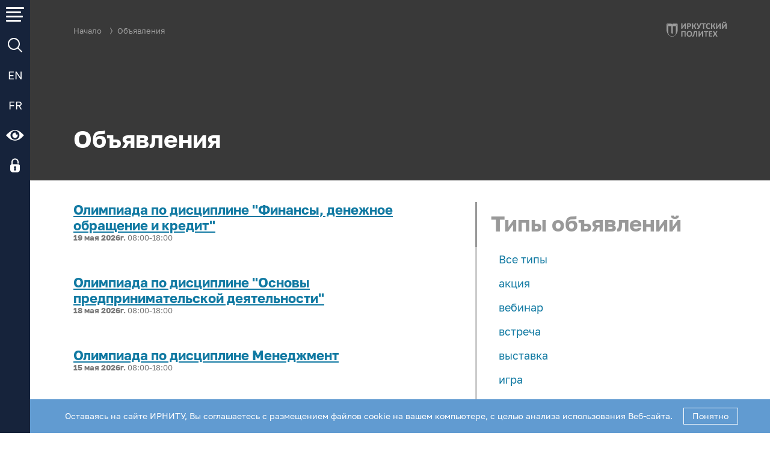

--- FILE ---
content_type: text/html; charset=UTF-8
request_url: https://www.istu.edu/obyavleniya/2024-4-22/2024-4-22/?PAGEN_1=10
body_size: 15027
content:

<!DOCTYPE html >
<html>
<head>
<title>Иркутский национальный исследовательский технический университет</title>
<meta name="viewport" content="width=device-width, initial-scale=1">
<meta name="yandex-verification" content="34182f19d1afe096">
<meta name="google-site-verification" content="z4nJv8CC9QnmVGYkuN8bB3lkdFd2xAZXNEuJYBe8dIU" />
<link rel="stylesheet" type="text/css" href="/Sys/Module/Page/v2/view/default/css/page.css?v=48">
<link rel="stylesheet" type="text/css" href="/Sys/Module/Page/v2/view/default/css/sig.css?v=48">
<link rel="stylesheet" type="text/css" href="/Sys/Module/Page/v2/view/default/css/gallery.css?v=48">
<link rel="stylesheet" type="text/css" href="/Sys/Module/Obj/v2/view/listblock/css/Obj.css?v=48">
<link rel="stylesheet" type="text/css" href="/Sys/Module/Pagination/v2/view/default/css/Pagination.css?v=48">
<link rel="stylesheet" type="text/css" href="/Sys/Module/List/v2/view/right/css/List.css?v=48">
<link rel="stylesheet" type="text/css" href="/Sys/Module/Calendar/v2/view/default/css/Calendar.css?v=48">

<script type="text/javascript" src="/Sys/Module/Page/v2/view/default/js/jquery-3.6.4.min.js?v=48"></script>
<script type="text/javascript" src="/Sys/Module/Page/v2/view/default/js/page.js?v=48"></script>
<script type="text/javascript" src="/Sys/Module/Page/v2/view/default/js/slider.js?v=48"></script>
<script type="text/javascript" src="/Sys/Module/Page/v2/view/default/js/gallery.js?v=48"></script>
<script type="text/javascript" src="/Sys/Module/Page/v2/view/default/js/scroll.js?v=48"></script>
<script type="text/javascript" src="/Sys/Module/Page/v2/view/default/js/modal.js?v=48"></script>
<script type="text/javascript" src="/Sys/Module/Page/v2/view/default/js/sig.js?v=48"></script>
<script type="text/javascript" src="/Sys/Module/Page/v2/view/default/js/feedback.js?v=48"></script>
<script type="text/javascript" src="/Sys/Module/List/v2/view/right/js/List.js?v=48"></script>
<script type="text/javascript" src="/Sys/Module/Calendar/v2/view/default/js/Calendar.js?v=48"></script>


<style>

</style>


<script type="text/javascript">

			$( document ).ready( function ()
			{
				calendar = new Calendar({"parent":"right-calendar","source":"\/Sys\/Module\/ObjList\/v2\/calendar.ajax.php"});
			});		
		
</script>


<!-- Yandex.Metrika counter -->
<script type="text/javascript">
    (function(m,e,t,r,i,k,a){
        m[i]=m[i]||function(){(m[i].a=m[i].a||[]).push(arguments)};
        m[i].l=1*new Date();
        for (var j = 0; j < document.scripts.length; j++) {if (document.scripts[j].src === r) { return; }}
        k=e.createElement(t),a=e.getElementsByTagName(t)[0],k.async=1,k.src=r,a.parentNode.insertBefore(k,a)
    })(window, document,'script','https://mc.yandex.ru/metrika/tag.js?id=53084557', 'ym');

    ym(53084557, 'init', {ssr:true, webvisor:true, trackHash:true, clickmap:true, accurateTrackBounce:true, trackLinks:true});
</script>
<noscript><div><img src="https://mc.yandex.ru/watch/53084557" style="position:absolute; left:-9999px;" alt="" /></div></noscript>
<!-- /Yandex.Metrika counter -->




<script type="text/javascript" >

// установка целей

$( 'document' ).ready( function () {
	$( '.yandex-target' ).on( 'click', yandexMetrikaTarget );
});

function yandexMetrikaTarget( event ) 
{
	let obj = $( event.target ).closest( '.yandex-target' );
	let params_temp = obj.data( 'params' );
	if ( params_temp != undefined) {
		let params = JSON.parse( params_temp.replace( /\'/g, '"' ) );
		if ( params.yandex_target != undefined && typeof ym == 'function' ) {
			ym( 53084557, 'reachGoal', params.yandex_target );
		}
	}
}
</script>



<!-- Top.Mail.Ru counter -->
<script type="text/javascript">
var _tmr = window._tmr || (window._tmr = []);
_tmr.push({id: '3605803', type: 'pageView', start: (new Date()).getTime()});
(function (d, w, id) {
  if (d.getElementById(id)) return;
  var ts = d.createElement('script'); ts.type = 'text/javascript'; ts.async = true; ts.id = id;
  ts.src = 'https://top-fwz1.mail.ru/js/code.js';
  var f = function () {var s = d.getElementsByTagName('script')[0]; s.parentNode.insertBefore(ts, s);};
  if (w.opera == '[object Opera]') { d.addEventListener('DOMContentLoaded', f, false); } else { f(); }
})(document, window, 'tmr-code');
</script>
<noscript><div><img src="https://top-fwz1.mail.ru/counter?id=3605803;js=na" style="position:absolute;left:-9999px;" alt="Top.Mail.Ru" /></div></noscript>
<!-- /Top.Mail.Ru counter -->


	<script src="//cdn.callibri.ru/callibri.js" type="text/javascript" charset="utf-8"></script>

</head>
<body class="template-d24">
<div class="actions sidebar">
	<div class="sidebar-buttons">
		<div class="action sidebar-button sidebar-switchbutton" data-params='{"action":"SidebarSwitch"}' description="развернуть меню"><div></div><div></div><div></div><div></div></div>
		<div class="action sidebar-button sidebar-searchbutton" data-params='{"action":"SidebarSwitch","content":".sidebar-search"}' description="развернуть настройки для слабовидящих"><img src="/local/viktor/v2023/Sys/Module/Page/v2/view/default/img/search.svg?v=25" width="24" class="image-unhidden"></div>
		<div class="sidebar-button" description="english version"><a href="https://eng.istu.edu/">EN</a></div>
		<div class="sidebar-button" description="french version"><a href="https://fr.istu.edu/">FR</a></div>
		<div class="action sidebar-button sidebar-specialbutton" data-params='{"action":"SidebarSwitch","content":".sidebar-special"}' description="развернуть настройки для слабовидящих"><img src="/local/viktor/v2023/Sys/Module/Page/v2/view/default/img/eye.svg?v=25" width="30" class="image-unhidden"></div>
		<div class="action sidebar-button sidebar-lockbutton" data-params='{"action":"SidebarSwitch","content":".sidebar-cabinet"}' description="развернуть настройки для слабовидящих"><img src="/local/viktor/v2023/Sys/Module/Page/v2/view/default/img/lock.svg?v=25" width="16" class="image-unhidden"></div>
		
	</div>
	<div class="sidebar-content sidebar-menu">
		
			<div class="sidebar-nav">
				<div class="sidebar-header">Разделы сайта</div>
		
					<ul class="menu-great menu-top">
					<li class="item-great"><a href="/ob_irnitu">Об ИРНИТУ</a>
					<ul class="menu-ordinary">
					<li><a href="/sveden/common">Сведения об образовательной организации</a></li>
				<li><a href="/ob_irnitu/obshchaya_informatsiya">Общая информация</a></li>
				<li><a href="/ob_irnitu/upravlenie">Управление университетом</a></li>
				<li><a href="/ob_irnitu/normativ">Нормативные документы</a></li>
				<li><a href="/struktura/">Структура университета</a></li>
				<li><a href="/ob_irnitu/dostizheniya">Наши достижения</a></li>
				<li><a href="/ob_irnitu/sotrudnichestvo">Реестр соглашений о сотрудничестве</a></li>
				<li><a href="/ob_irnitu/dohody">Сведения о доходах</a></li>
				<li><a href="/ob_irnitu/90/blagodarnost_ot_vypusknikov/">Стань меценатом ИРНИТУ</a></li>
				<li><a href="/ob_irnitu/smk">Система менеджмента качества</a></li>
				<li><a href="/deyatelnost/kadrovaya_politika/default">Кадровая политика</a></li>
				<li><a href="/ob_irnitu/bezopasnost">Паспорт безопасности университета</a></li>
				<li><a href="/ob_irnitu/ustoychivoe_razvitie/default">Политика в сфере устойчивого развития</a></li>
				<li><a href="/ob_irnitu/sertifikaty">Сертификаты ИРНИТУ </a></li>
				<li><a href="/ob_irnitu/mediateka">Медиатека</a></li>
				<li><a href="/ob_irnitu/chlenstvo_v_professionalnykh_organizatsiyakh">Членство в профессиональных организациях</a></li>
				<li><a href="/ob_irnitu/razvitie">Развитие кампуса</a></li>
				<li><a href="/kontakty/">Контакты</a></li>
				<li><a href="/ob_irnitu/rekvizity">Реквизиты университета</a></li>
				
					</ul>
				</li>
				<li class="item-great"><a href="/deyatelnost">Деятельность</a>
					<ul class="menu-great">
					<li class="item-great"><a href="/deyatelnost/obrazovanie">Образование</a>
					<ul class="menu-great">
					<li class="item-great"><a href="/deyatelnost/obrazovanie/urovni">Образовательные программы </a></li>
				<li class="item-great"><a href="/deyatelnost/obrazovanie/struktura">Институты и факультеты </a></li>
				<li class="item-great item-more"><a href="/deyatelnost/obrazovanie">еще...</a>
			
					</ul>
				</li>
				<li class="item-great"><a href="/deyatelnost/nauka">Наука и инновации</a>
					<ul class="menu-great">
					<li class="item-great"><a href="/deyatelnost/nauka/kompetentsii">Компетенции ИРНИТУ</a></li>
				<li class="item-great"><a href="http://www.istu.edu/oborudovanie/">Оборудование</a></li>
				<li class="item-great"><a href="/deyatelnost/nauka/nauchnye_zhurnaly">Научные журналы</a></li>
				<li class="item-great"><a href="/deyatelnost/nauka/patenty">Интеллектуальная собственность</a></li>
				<li class="item-great"><a href="/deyatelnost/nauka/baza">Научно-исследовательская база</a></li>
				<li class="item-great item-more"><a href="/deyatelnost/nauka">еще...</a>
			
					</ul>
				</li>
				<li class="item-great"><a href="/deyatelnost/prioritet2030">Приоритет</a>
					<ul class="menu-great">
					<li class="item-great"><a href="/local/modules/doc/download/78295">Программа развития</a></li>
				<li class="item-great"><a href="/deyatelnost/prioritet2030/nts">Научно-технический совет Программы развития</a></li>
				<li class="item-great item-more"><a href="/deyatelnost/prioritet2030">еще...</a>
			
					</ul>
				</li>
				<li class="item-great"><a href="/deyatelnost/mezhdunarodnaya_deyatelnost">Международная деятельность</a>
					<ul class="menu-great">
					<li class="item-great"><a href="/deyatelnost/mezhdunarodnaya_deyatelnost/upravlenie">Дирекция международной деятельности</a></li>
				<li class="item-great"><a href="/deyatelnost/mezhdunarodnaya_deyatelnost/partnerstvo">Международное партнерство</a></li>
				<li class="item-great item-more"><a href="/deyatelnost/mezhdunarodnaya_deyatelnost">еще...</a>
			
					</ul>
				</li>
				<li class="item-great"><a href="/deyatelnost/molodezhnaya_politika">Молодежная политика</a>
					<ul class="menu-great">
					<li class="item-great"><a href="/deyatelnost/molodezhnaya_politika/mp">Управление по молодежной политике </a></li>
				<li class="item-great item-more"><a href="/deyatelnost/molodezhnaya_politika">еще...</a>
			
					</ul>
				</li>
				
					</ul>
				
					<ul class="menu-ordinary">
					<li><a href="/deyatelnost/soc_rabota">Социальная работа</a></li>
				<li><a href="/deyatelnost/obrazovanie/umu/struktura/biblioteka">Библиотека</a></li>
				<li><a href="/deyatelnost/niu">Программа НИУ</a></li>
				<li><a href="/deyatelnost/ahr">Департамент хозяйственной деятельности</a></li>
				<li><a href="/deyatelnost/zakupki">Закупки</a></li>
				<li><a href="/deyatelnost/izdatelstvo">Издательство</a></li>
				<li><a href="/deyatelnost/it">Информатизация</a></li>
				<li><a href="/deyatelnost/kadrovaya_politika">Кадровая политика</a></li>
				<li><a href="/deyatelnost/kampus">Кампус</a></li>
				<li><a href="/deyatelnost/obrazovatelnaya_deyatelnost">Образовательная деятельность</a></li>
				<li><a href="/deyatelnost/pravovoe_obespechenie">Правовое обеспечение</a></li>
				<li><a href="/struktura/press_sluzhba">Пресс-служба</a></li>
				<li><a href="/deyatelnost/bezopasnost">Режим и безопасность</a></li>
				<li><a href="/deyatelnost/sport">Спорт</a></li>
				<li><a href="/deyatelnost/uslugi_svyazi">Услуги связи</a></li>
				<li><a href="/deyatelnost/fed">Финансово-экономическая деятельность</a></li>
				<li><a href="/deyatelnost/rusal/">ИРНИТУ - ОК "Российский алюминий"</a></li>
				<li><a href="/deyatelnost/irkut/">ИРНИТУ - ПАО "Корпорация "Иркут"</a></li>
				
					</ul>
				</li>
				<li class="item-great"><a href="/abiturientu">Поступление</a>
					<ul class="menu-great">
					<li class="item-great"><a href="/abiturientu/nabor_2025">Набор 2025</a></li>
				<li class="item-great"><a href="/abiturientu/kcp">Количество мест для поступающих</a></li>
				<li class="item-great"><a href="/abiturientu/nabor_2025/sroki_sposoby">Сроки приема и способы подачи документов</a></li>
				<li class="item-great"><a href="/upload/iblock/2fc/581rfbz2g62usr71i4hoil6c5z33f2hf/prohodball24.pdf">Проходные баллы `24</a></li>
				<li class="item-great"><a href="/abiturientu/tselevoe_obuchenie">Целевое обучение</a></li>
				<li class="item-great"><a href="/abiturientu/platnoe_obuchenie">Платное обучение </a></li>
				<li class="item-great"><a href="/abiturientu/zaochnoe_obuchenie">Заочное обучение </a></li>
				<li class="item-great"><a href="/abiturientu/nabor_2025/ind_dostizheniya">Индивидуальные достижения</a></li>
				<li class="item-great"><a href="/abiturientu/dokumenty">Подача документов</a>
					<ul class="menu-great">
					<li class="item-great"><a href="/abiturientu/dokumenty/dokumenty_post">Документы для поступления</a></li>
				<li class="item-great"><a href="/abiturientu/dokumenty/elektronnoe_zayavlenie">Информация о возможности подачи документов для поступления на обучения в электронной форме</a></li>
				
					</ul>
				</li>
				<li class="item-great"><a href="/local/modules/doc/download/82451">Приём документов в рамках отдельной квоты                  </a></li>
				<li class="item-great"><a href="/local/modules/doc/download/82452">Приём документов в рамках особой и отдельной квоты</a></li>
				<li class="item-great"><a href="https://abit.istu.edu/rating/specialties">Конкурсные списки</a></li>
				<li class="item-great"><a href="/abiturientu/nabor_2025/norm_dok">Нормативные документы</a></li>
				<li class="item-great"><a href="/deyatelnost/mezhdunarodnaya_deyatelnost/abit/degree">Иностранным абитуриентам</a></li>
				<li class="item-great"><a href="/abiturientu/podgotovka">Подготовка к поступлению</a>
					<ul class="menu-great">
					<li class="item-great"><a href="/abiturientu/podgotovka/podgotovitelnye_kursy">Подготовительные курсы</a></li>
				<li class="item-great"><a href="https://b24-zla2pv.bitrix24site.ru/crm_form_51sqb/">Справочник абитуриента</a></li>
				<li class="item-great"><a href="/abiturientu/dod/">Дни открытых дверей</a></li>
				<li class="item-great"><a href="/abiturientu/podgotovka/promo">Видеоролики об Иркутском политехе</a></li>
				<li class="item-great item-more"><a href="/abiturientu/podgotovka">еще...</a>
			
					</ul>
				</li>
				<li class="item-great"><a href="https://www.istu.edu/school/proforientatsiya/prof_mer">План профориентационных мероприятий</a></li>
				
					</ul>
				
					<ul class="menu-ordinary">
					<li><a href="/abiturientu/nabor_2025/prikazy_o_zachislenii">Приказы о зачислении</a></li>
				<li><a href="https://www.istu.edu/abiturientu/nabor_2025/vstupitelnye_ispytaniya/raspisanie_ispytaniy">Расписание вступительных испытаний  </a></li>
				<li><a href="/abiturientu/stoimost_obucheniya">Стоимость обучения</a></li>
				<li><a href="/abiturientu/nabor_2025/vstupitelnye_ispytaniya">Вступительные испытания</a></li>
				<li><a href="/abiturientu/spravka">Информация по мед.осмоту для абитуриентов</a></li>
				<li><a href="/deyatelnost/kampus/kampus">Общежития</a></li>
				<li><a href="/abiturientu/komissia">Приемная комиссия</a></li>
				<li><a href="/abiturientu/nabor_2025/vstupitelnye_ispytaniya/vstupitelnye_ispytaniya_2">Вступительные испытания для поступающих с результатами ЕГЭ по двум предметам</a></li>
				<li><a href="/abiturientu/osoby_preim">Для высокобалльников </a></li>
				<li><a href="/promo/isoiiu/">Совместная программа с МФТИ </a></li>
				<li><a href="/abiturientu/arkhiv">Архив</a></li>
				
					</ul>
				</li>
				<li class="item-great"><a href="/studentu">Студенту</a>
					<ul class="menu-great">
					<li class="item-great"><a href="/studentu/ucheba">Учеба</a>
					<ul class="menu-great">
					<li class="item-great"><a href="/schedule/">Расписание занятий</a></li>
				<li class="item-great"><a href="/studentu/ucheba/rasp_spo">Расписание занятий - СПО</a></li>
				<li class="item-great"><a href="/studentu/ucheba/studekzameny">Расписание экзаменов</a></li>
				<li class="item-great"><a href="http://el.istu.edu/">Система дистанционного обучения</a></li>
				<li class="item-great"><a href="/studentu/ucheba/vk_exam_eng">Квалификационный экзамен по иностранному языку</a></li>
				<li class="item-great item-more"><a href="/studentu/ucheba">еще...</a>
			
					</ul>
				</li>
				<li class="item-great"><a href="/studentu/nauka">Наука</a>
					<ul class="menu-great">
					<li class="item-great"><a href="/deyatelnost/nauka/sno">Студенческие научные объединения</a></li>
				<li class="item-great"><a href="/deyatelnost/molodezhnaya_politika/nauka/default">Наука студенту</a></li>
				
					</ul>
				</li>
				<li class="item-great"><a href="/studentu/predprinimatelstvo">Предпринимательство</a>
					<ul class="menu-great">
					<li class="item-great"><a href="https://лабораторияэнергетики.рф/">Лаборатория энергетики</a></li>
				<li class="item-great"><a href="/studentu/predprinimatelstvo/programma_diplom">Программа «Стартап как диплом» </a></li>
				<li class="item-great item-more"><a href="/studentu/predprinimatelstvo">еще...</a>
			
					</ul>
				</li>
				<li class="item-great"><a href="/studentu/stipendiya23">Стипендия</a>
					<ul class="menu-great">
					<li class="item-great"><a href="/studentu/stipendiya23/vidy">Виды стипендии</a></li>
				<li class="item-great"><a href="/studentu/stipendiya23/mat_pod">Иные виды материальной поддержки обучающихся</a></li>
				<li class="item-great"><a href="/studentu/stipendiya23/dokumenty">Нормативные документы и приказы </a></li>
				<li class="item-great item-more"><a href="/studentu/stipendiya23">еще...</a>
			
					</ul>
				</li>
				<li class="item-great"><a href="/studentu/vozmozhnosti">Доп. образование</a>
					<ul class="menu-great">
					<li class="item-great"><a href="https://career.enplusrusal.ru/projects/academyit-6  ">Академия IT</a></li>
				<li class="item-great"><a href="https://www.istu.edu/deyatelnost/obrazovanie/instituty/limk/dop_obrazovanie/perevodchik">Дополнительное языковое образование</a></li>
				<li class="item-great"><a href="/studentu/vozmozhnosti/inzhkonstruktor">Программа профессиональной переподготовки «Инженер-конструктор»</a></li>
				
					</ul>
				</li>
				<li class="item-great"><a href="/studentu/zhizn">Общественная жизнь</a>
					<ul class="menu-great">
					<li class="item-great"><a href="/studentu/zhizn/profkom_studentov">Профком студентов</a></li>
				<li class="item-great"><a href="/studentu/zhizn/ctarostat">Старостат ИРНИТУ </a></li>
				<li class="item-great"><a href="/studentu/zhizn/studencheskoe_samoupravlenie">Студенческие объединения</a></li>
				<li class="item-great item-more"><a href="/studentu/zhizn">еще...</a>
			
					</ul>
				</li>
				<li class="item-great"><a href="/studentu/sport">Спорт</a>
					<ul class="menu-great">
					<li class="item-great"><a href="/deyatelnost/sport/politeh">Базы отдыха</a></li>
				<li class="item-great"><a href="/deyatelnost/sport/upss/baza">Спортивные сооружения</a></li>
				<li class="item-great"><a href="/deyatelnost/sport/sportivnyy_klub">Спортивный клуб </a></li>
				
					</ul>
				</li>
				<li class="item-great"><a href="/studentu/karera">Карьера и трудоустройство</a>
					<ul class="menu-great">
					<li class="item-great"><a href="/vypuskniku_i_rabotodatelyu/otdel_praktik_tryd/default">Центр карьеры</a></li>
				<li class="item-great"><a href="/studentu/karera/trudoustroistvo">Трудоустройство студентов</a></li>
				<li class="item-great"><a href="/studentu/karera/tsel_nteres">Программа целевого обучения в интересах ИРНИТУ</a></li>
				
					</ul>
				</li>
				<li class="item-great"><a href="/studentu/kultura_i_tvorchestvo">Культура и творчество</a>
					<ul class="menu-great">
					<li class="item-great"><a href="/deyatelnost/molodezhnaya_politika/mp/tsentr_kmivr/meropriyatiya">Мероприятия</a></li>
				<li class="item-great"><a href="/deyatelnost/molodezhnaya_politika/mp/tsentr_kmivr/proekty/default">Проекты</a></li>
				<li class="item-great"><a href="/deyatelnost/molodezhnaya_politika/mp/tsentr_kmivr/tvorcheskie_kollektivy">Творческие коллективы</a></li>
				
					</ul>
				</li>
				
					</ul>
				
					<ul class="menu-ordinary">
					<li><a href="/studentu/poz">Профилактика и оздоровление</a></li>
				<li><a href="/studentu/patr">Патриотика</a></li>
				<li><a href="https://www.istu.edu/deyatelnost/obrazovanie/umu/struktura/biblioteka">Библиотека</a></li>
				<li><a href="/studentu/irnitu_v_sotssetyakh">ИРНИТУ в соцсетях</a></li>
				<li><a href="/studentu/inostrannomu_studentu">Иностранному студенту</a></li>
				<li><a href="/deyatelnost/soc_rabota/med_kabinet        ">Медицинский кабинет </a></li>
				<li><a href="/deyatelnost/kampus/kampus">Общежития</a></li>
				<li><a href="https://int.istu.edu">Личный кабинет студента</a></li>
				<li><a href="https://int.istu.edu/extranet/worker/rp_view/prnt/">Личный кабинет родителя</a></li>
				<li><a href="/studentu/normativnye_dokumenty">Нормативные документы</a></li>
				<li><a href="/deyatelnost/obrazovanie/inklyuz_obrazovanie/default ">Инклюзивное образование</a></li>
				
					</ul>
				</li>
				<li class="item-great"><a href="/school">Школьнику</a>
					<ul class="menu-great">
					<li class="item-great"><a href="/school/kursy">Курсы подготовки</a>
					<ul class="menu-great">
					<li class="item-great"><a href="/abiturientu/podgotovka/podgotovitelnye_kursy">Подготовительные курсы</a></li>
				<li class="item-great"><a href="/school/kursy/tvorchestvo">«Арт-Политех»</a></li>
				<li class="item-great"><a href="/school/kursy/robotekh/default">Центр «Робототехника»</a></li>
				
					</ul>
				</li>
				<li class="item-great"><a href="/school/profil">Профильные классы</a>
					<ul class="menu-great">
					<li class="item-great"><a href="/school/profil/inzh_klassy">Инженерные классы</a></li>
				<li class="item-great"><a href="/school/profil/alrosaklass">Корпоративный «АЛРОСА-класс» </a></li>
				<li class="item-great"><a href="/school/profil/aviastroitelnye_klassy">Федеральный проект «Инженерные авиастроительные классы»</a></li>
				<li class="item-great"><a href="/school/profil/inkklass">ИНК-класс</a></li>
				<li class="item-great item-more"><a href="/school/profil">еще...</a>
			
					</ul>
				</li>
				<li class="item-great"><a href="/school/proforientatsiya">Профориентация</a>
					<ul class="menu-great">
					<li class="item-great"><a href="/school/proforientatsiya/prof_mer">План профориентационных мероприятий</a></li>
				<li class="item-great"><a href="/school/proforientatsiya/model_dnya">Модель одного дня в вузе</a></li>
				<li class="item-great"><a href="/school/proforientatsiya/inzhenernye_kanikuly">Инженерные каникулы</a></li>
				<li class="item-great"><a href="/school/proforientatsiya/bilet_v_budushchee">Профориентационный проект «Билет в будущее»</a></li>
				<li class="item-great item-more"><a href="/school/proforientatsiya">еще...</a>
			
					</ul>
				</li>
				<li class="item-great"><a href="/school/intellekt">Интеллектуальные состязания</a>
					<ul class="menu-great">
					<li class="item-great"><a href="/school/intellekt/olimp">Олимпиады для школьников</a></li>
				<li class="item-great"><a href="https://www.istu.edu/promo/alrosa/ ">Интеллектуальный конкурс «АЛРОСА» </a></li>
				
					</ul>
				</li>
				<li class="item-great"><a href="/school/proektnaya_deyatelnost">Проектная деятельность</a>
					<ul class="menu-great">
					<li class="item-great"><a href="/school/proektnaya_deyatelnost/yunost_proekt">«Юность. Проект. Перспектива» Региональный конкурс проектов школьников 10 - 11 классов. Совместно с министерством образования Иркутской области.</a></li>
				<li class="item-great"><a href="/school/proektnaya_deyatelnost/mendeleevskie_klassy">Менделеевские классы</a></li>
				<li class="item-great item-more"><a href="/school/proektnaya_deyatelnost">еще...</a>
			
					</ul>
				</li>
				<li class="item-great"><a href="/school/letnie_shkoly">Летние профильные школы</a>
					<ul class="menu-great">
					<li class="item-great"><a href="/school/letnie_shkoly/letart">Летняя художественная школа</a></li>
				<li class="item-great"><a href="/school/letnie_shkoly/lstt">Летняя школа IT</a></li>
				
					</ul>
				</li>
				
					</ul>
				</li>
				<li class="item-great"><a href="/sotrudniku">Сотруднику</a>
					<ul class="menu-ordinary">
					<li><a href="/sotrudniku/effektivnyy_kontrakt">Эффективный контракт</a></li>
				<li><a href="/sotrudniku/kollektivnyy_dogovor">Коллективный договор</a></li>
				<li><a href="/sotrudniku/vakansii/">Объявления конкурсов на замещение должностей</a></li>
				<li><a href="/ob_irnitu/normativ/dokument_konkursy/dok_konk_vib">Нормативная документация (конкурсы и выборы на замещение должностей)</a></li>
				<li><a href="/sotrudniku/zakanch_trud_dogov">Списки сотрудников, у которых заканчивается трудовой договор в 2025 учебном году</a></li>
				<li><a href="/sotrudniku/ob">Образцы документов для конкурсного отбора на должности, относящихся к ППС</a></li>
				<li><a href="https://www.istu.edu/deyatelnost/obrazovanie/umu/struktura/biblioteka">Библиотека</a></li>
				<li><a href="/sotrudniku/vakansii">Вакансии</a></li>
				<li><a href="/sotrudniku/komissii">Внутренние комиссии</a></li>
				<li><a href="/deyatelnost/nauka/spravochnik_issledovatelya/granty">Конкурсы и гранты</a></li>
				<li><a href="http://mrcpk.istu.edu">Межрегиональный центр повышения квалификации</a></li>
				<li><a href="/sotrudniku/dgph">Образцы документов</a></li>
				<li><a href="/sotrudniku/o_poryadke_formirovaniya_spiskov_grazhdan_imeyushchikh_pravo_byt_prinyatymi_v_chleny_zhilishchnostro">О порядке формирования списков граждан, имеющих право быть принятыми в члены жилищно-строительных кооперативов</a></li>
				<li><a href="/sotrudniku/organizatsiya_meropriyatiy">Организация мероприятий</a></li>
				<li><a href="/local/modules/doc/download/43703">Памятка куратору академической группы</a></li>
				<li><a href="/sotrudniku/politika_gender">Политика обеспечения гендерного равенства</a></li>
				<li><a href="/sotrudniku/profkom_rabotnikov">Профком работников ИРНИТУ</a></li>
				<li><a href="/schedule/">Расписание занятий</a></li>
				<li><a href="http://izvo.istu.edu/"> Система дистанционного обучения ИЗВО</a></li>
				<li><a href="/deyatelnost/obrazovanie/aspirantura_i_doktorantura">Центр образовательных программ магистратуры и аспирантуры</a></li>
				<li><a href="/sotrudniku/lk_prep">Личный кабинет преподавателя</a></li>
				<li><a href="/sotrudniku/medosmotr">Медицинский осмотр</a></li>
				<li><a href="/deyatelnost/soc_rabota/med_kabinet        ">Медицинский кабинет </a></li>
				<li><a href="/deyatelnost/kadrovaya_politika/otdel_okhrany_truda/oot">Служба охраны труда</a></li>
				<li><a href="/sotrudniku/zakon_veteranakh_truda">Закон  Иркутской области  о ветеранах труда Иркутской области</a></li>
				
					</ul>
				</li>
				<li class="item-great"><a href="/vypuskniku_i_rabotodatelyu">Выпускнику и работодателю</a>
					<ul class="menu-ordinary">
					<li><a href="/deyatelnost/obrazovanie/aspirantura_i_doktorantura">Аспирантура и докторантура</a></li>
				<li><a href="/vypuskniku_i_rabotodatelyu/assotsiatsiya/">Ассоциация выпускников</a></li>
				<li><a href="/vypuskniku_i_rabotodatelyu/dopolnitelnoe_obrazovanie">Дополнительное образование</a></li>
				<li><a href="https://int.istu.edu/ ">Личный кабинет выпускника</a></li>
				<li><a href="/vypuskniku_i_rabotodatelyu/otdel_praktik_tryd/vydacha_dublikata ">Порядок выдачи дубликатов документов об образовании и о квалификации</a></li>
				<li><a href="http://irnitu.tilda.ws">Послание выпускнику</a></li>
				<li><a href="/vypuskniku_i_rabotodatelyu/partnery">Предприятия партнеры</a></li>
				<li><a href="/top100">ТОП-100 Лучших выпускников</a></li>
				<li><a href="/vypuskniku_i_rabotodatelyu/otdel_praktik_tryd">Центр карьеры</a></li>
				<li><a href="/deyatelnost/obrazovanie/instituty/izvo/spravkavyzov">Проверка подлинности справок-вызовов</a></li>
				<li><a href="https://www.istu.edu/formy/otzyv_o_vypusknikakh">Опрос работодателей</a></li>
				
					</ul>
				</li>
				
					</ul>
				</div>
		<div class="sidebar-menu-contacts">
			<div class="sidebar-header" style="color: inherit;">Иркутский национальный исследовательский технический университет</div>
			<div>
				<p><b>Контакты:</b></p>
				<p>664074, г. Иркутск, ул. Лермонтова 83
				<br>Приемная ректора: <a href="tel:+73952405000">+7 (3952) 405-000</a>
				<br>Факс: <a href="tel:+73952405100">+7 (3952) 405-100</a>
				<br>Справочная: <a href="tel:+73952405009">+7 (3952) 405-009</a>
				<br>E-mail: <a href="mailto:info@istu.edu">info@istu.edu</a>
				<br><a href="/kontakty/telefonnyy_spravochnik">Телефонный справочник</a>
				</p>
			</div>
			<div>
				<p><b>Приемная комиссия:</b></p>
					<p>Телефон: <a href="tel:+73952405405">+7 (3952) 405-405</a>, <a href="tel:88001005405" class="yandex-target" data-params="{'yandex_target':'phoneclick'}">8&nbsp;800&nbsp;1005405</a>
					<br>E-mail: <a href="mailto:cpk@istu.edu" class="yandex-target" data-params="{'yandex_target':'emailclick'}">cpk@istu.edu</a>
				</p>
			</div>
			<div>
				<p><b>Бухгалтерия по работе с коммерческими студентами:</b></p>
					<p>Телефон: <a href="tel:+73952405033">+7&nbsp;(3952)&nbsp;405-033</a>, 
					<a href="tel:+73952405613">+7&nbsp;(3952)&nbsp;405-613</a>
				</p>
			</div>
			<div>
				<p><b>Магазин ИРНИТУ:</b></p>
				<a href="https://buy.istu.edu/"><svg xmlns="http://www.w3.org/2000/svg" xml:space="preserve" version="1.0" style="height: 40px; shape-rendering:geometricPrecision; text-rendering:geometricPrecision; image-rendering:optimizeQuality; fill-rule:evenodd; clip-rule:evenodd"viewBox="0 0 244.04 295.06" xmlns:xlink="http://www.w3.org/1999/xlink"> <defs> </defs> <g id="Layer_x0020_1">  <metadata id="CorelCorpID_0Corel-Layer"/>  <path class="buy_fil0" d="M86.86 56.48c0,-19.25 15.91,-35.16 35.16,-35.16 19.25,0 35.15,15.91 35.15,35.16l0 16.71 -70.31 0 0 -16.71zm32.39 -56.48c24.37,0 43.5,10.89 53.86,32.47 6.92,14.41 5.38,24.93 5.38,40.72l38.61 0c3.73,0 7.16,3.61 8.32,6.67 0.86,2.27 15.77,165.51 16.48,178.3 0.54,9.62 7.48,36.9 -6.93,36.9l-225.9 0c-14.53,0 -7.34,-27.67 -6.92,-37.47 0.74,-17.23 15.66,-176.19 16.54,-178.24 1.15,-2.65 4.87,-6.16 8.24,-6.16l38.61 0 0 -19.6c0,-26.56 24.34,-52.29 53.71,-53.59zm-80.79 94.51l27.08 0c0,14 -3.06,29.39 10.95,29.39 13.36,0 10.37,-17.23 10.37,-29.39l70.31 0 0 19.02c0,13.56 21.32,13.97 21.32,0l0 -19.02 27.09 0 16.13 179.22 -199.39 0 16.14 -179.22z"/>  <path class="buy_fil1" d="M38.46 94.51l27.08 0c0,14 -3.06,29.39 10.95,29.39 13.36,0 10.37,-17.23 10.37,-29.39l70.31 0 0 19.02c0,13.56 21.32,13.97 21.32,0l0 -19.02 27.09 0 16.13 179.22 -199.39 0 16.14 -179.22z"/> </g></svg></a>
			</div>
			<div>
				<p><b>Социальные сети:</b></p>
				<div class="contacts-social">
					<a href="https://vk.com/polytech_irk"><svg xmlns="http://www.w3.org/2000/svg" xml:space="preserve" width="9.7474mm" height="9.7474mm" version="1.0" style="shape-rendering:geometricPrecision; text-rendering:geometricPrecision; image-rendering:optimizeQuality; fill-rule:evenodd; clip-rule:evenodd" viewBox="0 0 92.77 92.77" xmlns:xlink="http://www.w3.org/1999/xlink"> <g id="Layer_x0020_1">  <metadata id="CorelCorpID_0Corel-Layer"></metadata>  <g id="_1984858959056">   <g>    <path class="vk_fil1" d="M32.18 0l28.46 0c26,0 32.13,6.18 32.13,32.18l0 28.46c0,26 -6.18,32.13 -32.18,32.13l-28.46 0c-26,0 -32.13,-6.19 -32.13,-32.18l0 -28.46c0,-25.95 6.18,-32.13 32.18,-32.13z"></path>   </g>   <g>    <path class="vk_fil1" d="M32.18 0l28.46 0c26,0 32.13,6.18 32.13,32.18l0 28.46c0,26 -6.18,32.13 -32.18,32.13l-28.46 0c-26,0 -32.13,-6.19 -32.13,-32.18l0 -28.46c0,-25.95 6.18,-32.13 32.18,-32.13z"></path>   </g>   <path id="Logo" class="vk_fil0" d="M75.96 31.94c0.43,-1.45 0,-2.46 -2.03,-2.46l-6.76 0c-1.74,0 -2.51,0.92 -2.95,1.93 0,0 -3.43,8.41 -8.31,13.82 -1.59,1.6 -2.27,2.08 -3.14,2.08 -0.43,0 -1.06,-0.48 -1.06,-1.93l0 -13.43c0,-1.74 -0.48,-2.46 -1.93,-2.46l-10.63 0c-1.06,0 -1.74,0.82 -1.74,1.55 0,1.64 2.42,2.03 2.71,6.57l0 9.95c0,2.17 -0.39,2.56 -1.26,2.56 -2.27,0 -7.88,-8.41 -11.16,-18.07 -0.68,-1.79 -1.3,-2.56 -3.04,-2.56l-6.77 0c-1.93,0 -2.32,0.92 -2.32,1.93 0,1.79 2.27,10.68 10.68,22.42 5.61,8.02 13.48,12.37 20.63,12.37 4.3,0 4.83,-0.97 4.83,-2.61l0 -6.09c0,-1.93 0.39,-2.32 1.79,-2.32 1.01,0 2.71,0.48 6.72,4.35 4.59,4.59 5.36,6.67 7.92,6.67l6.77 0c1.93,0 2.9,-0.97 2.32,-2.85 -0.63,-1.88 -2.8,-4.64 -5.7,-7.92 -1.59,-1.88 -3.96,-3.87 -4.64,-4.88 -1.01,-1.3 -0.72,-1.88 0,-3 0,-0.05 8.26,-11.65 9.08,-15.61l0 0z"></path>  </g> </g></svg></a>
					<!--<a href="https://www.youtube.com/channel/UCqSPPbdUFfDR57Nj8NshEDg"><svg xmlns="http://www.w3.org/2000/svg" xml:space="preserve" width="10.3062mm" height="10.3142mm" version="1.0" style="shape-rendering:geometricPrecision; text-rendering:geometricPrecision; image-rendering:optimizeQuality; fill-rule:evenodd; clip-rule:evenodd" viewBox="0 0 82.64 82.71" xmlns:xlink="http://www.w3.org/1999/xlink"> <defs> </defs> <g id="Layer_x0020_1">  <metadata id="CorelCorpID_0Corel-Layer"></metadata>  <g id="_1984858970160">   <g>    <path class="yt_fil1" d="M-0 61.67l0 0c0.05,1.84 0.07,3.68 0.37,5.51 0.33,1.93 0.8,3.81 1.69,5.57 1.21,2.37 2.87,4.37 4.97,6.01 1.51,1.17 3.15,2.11 4.97,2.7 2.66,0.86 5.4,1.18 8.17,1.2 1.73,0.01 3.47,0.05 5.2,0.05 12.6,-0.05 25.2,0.09 37.8,-0.08 1.67,-0.02 3.32,-0.23 4.96,-0.53 3.14,-0.58 5.92,-1.92 8.3,-4.04 2.77,-2.47 4.64,-5.5 5.49,-9.15 0.55,-2.39 0.69,-4.81 0.71,-7.24l0 -0.48c0,-0.19 -0.07,-41.29 -0.08,-41.83 -0.02,-1.49 -0.13,-2.97 -0.41,-4.44 -0.34,-1.79 -0.82,-3.53 -1.68,-5.15 -0.9,-1.71 -2.04,-3.25 -3.44,-4.59 -2.15,-2.06 -4.62,-3.51 -7.51,-4.29 -2.61,-0.69 -5.26,-0.85 -7.94,-0.85 -0.01,-0.01 -0.01,-0.03 -0.01,-0.04l-40.52 0c0,0.01 0,0.03 -0,0.04 -1.52,0.03 -3.04,0.02 -4.55,0.2 -1.66,0.21 -3.3,0.52 -4.86,1.1 -2.47,0.91 -4.61,2.34 -6.45,4.23 -2.08,2.15 -3.54,4.64 -4.32,7.54 -0.69,2.58 -0.84,5.22 -0.85,7.88l-0.03 40.69zm0 0l0 0 0 0z"></path>   </g>   <path class="yt_fil0" d="M42.79 64.14l-13.55 -0.25c-4.39,-0.09 -8.79,0.09 -13.09,-0.81 -6.54,-1.34 -7.01,-7.89 -7.49,-13.39 -0.67,-7.73 -0.41,-15.6 0.85,-23.26 0.71,-4.3 3.51,-6.87 7.85,-7.15 14.63,-1.01 29.35,-0.89 43.95,-0.42 1.54,0.04 3.09,0.28 4.61,0.55 7.5,1.32 7.69,8.74 8.17,14.99 0.48,6.32 0.28,12.67 -0.65,18.94 -0.74,5.19 -2.17,9.55 -8.17,9.97 -7.52,0.55 -14.87,0.99 -22.42,0.85 0,-0.03 -0.04,-0.03 -0.06,-0.03l0 0zm-7.97 -13.15c5.67,-3.26 11.23,-6.46 16.87,-9.69 -5.68,-3.26 -11.23,-6.46 -16.87,-9.69l0 19.38z"></path>  </g> </g></svg></a>-->
					<a href="https://t.me/polytech_irk" class="yandex-target" data-params="{'yandex_target':'telegramclick'}"><svg xmlns="http://www.w3.org/2000/svg" aria-label="Telegram" role="img" viewBox="0 0 512 512"><path class="telegram_fil0" d="M199 404c-11 0-10-4-13-14l-32-105 245-144"></path><path class="telegram_fil0" d="M199 404c7 0 11-4 16-8l45-43-56-34"></path><path class="telegram_fil1" d="M204 319l135 99c14 9 26 4 30-14l55-258c5-22-9-32-24-25L79 245c-21 8-21 21-4 26l83 26 190-121c9-5 17-3 11 4"></path></svg></a>
					<a href="https://ok.ru/politech.irk"><svg version="1.1" id="Layer_1" xmlns="http://www.w3.org/2000/svg" xmlns:xlink="http://www.w3.org/1999/xlink" x="0px" y="0px" width="389.404px" height="387.417px" viewBox="0 0 389.404 387.417" enable-background="new 0 0 389.404 387.417" xml:space="preserve"><g>	<path class="od_fil1" d="M389.404,330.724c0,31.312-25.383,56.693-56.693,56.693H56.693C25.382,387.417,0,362.036,0,330.724V56.693		C0,25.382,25.382,0,56.693,0h276.018c31.311,0,56.693,25.382,56.693,56.693V330.724z"></path>	<path class="od_fil1" d="M387.404,329.317c0,30.989-25.122,56.11-56.111,56.11H58.11c-30.989,0-56.11-25.121-56.11-56.11V58.1		C2,27.111,27.122,1.99,58.11,1.99h273.183c30.989,0,56.111,25.122,56.111,56.11V329.317z"></path>	<path class="od_fil0" d="M194.485,57.901c-38.593,0-69.878,31.286-69.878,69.878c0,38.593,31.285,69.881,69.878,69.881		s69.878-31.288,69.878-69.881C264.363,89.187,233.078,57.901,194.485,57.901z M194.485,156.667		c-15.953,0-28.886-12.934-28.886-28.887s12.933-28.886,28.886-28.886s28.886,12.933,28.886,28.886S210.438,156.667,194.485,156.667		z"></path>	<g>		<path class="od_fil0" d="M219.155,253.262c27.975-5.699,44.739-18.947,45.626-19.658c8.186-6.565,9.501-18.523,2.936-26.71			c-6.564-8.186-18.521-9.501-26.709-2.937c-0.173,0.14-18.053,13.856-47.472,13.876c-29.418-0.02-47.676-13.736-47.849-13.876			c-8.188-6.564-20.145-5.249-26.709,2.937c-6.565,8.187-5.25,20.145,2.936,26.71c0.899,0.721,18.355,14.314,47.114,19.879			l-40.081,41.888c-7.284,7.554-7.065,19.582,0.489,26.866c3.687,3.555,8.439,5.322,13.187,5.322c4.978,0,9.951-1.945,13.679-5.812			l37.235-39.665l40.996,39.922c7.428,7.416,19.456,7.404,26.87-0.021c7.414-7.426,7.405-19.456-0.021-26.87L219.155,253.262z"></path>		<path class="od_fil0" d="M193.536,217.832c-0.047,0,0.046,0.001,0,0.002C193.49,217.833,193.583,217.832,193.536,217.832z"></path>	</g></g></svg></a>
					<a href="https://rutube.ru/channel/24598885/"><svg width="512" height="512" viewBox="0 0 512 512" fill="none" xmlns="http://www.w3.org/2000/svg"><g><g><circle cx="419.52" cy="110" r="32.3481" class="rutube_fil0"></circle></g><g><path d="M323.396 138.772H96.0543V391.5H159.331V309.278H280.58L335.9 391.5H406.755L345.751 308.899C364.696 305.868 378.337 298.669 386.673 287.302C395.009 275.935 399.177 257.747 399.177 233.498V214.552C399.177 200.154 397.661 188.787 395.009 180.072C392.356 171.358 387.809 163.779 381.368 156.959C374.548 150.518 366.97 145.971 357.876 142.94C348.782 140.287 337.415 138.772 323.396 138.772ZM313.166 253.579H159.331V194.471H313.166C321.88 194.471 327.943 195.986 330.974 198.639C334.005 201.291 335.9 206.217 335.9 213.416V234.634C335.9 242.212 334.005 247.138 330.974 249.79C327.943 252.443 321.88 253.579 313.166 253.579Z" class="rutube_fil0"></path></g></g></svg></a>
					<a href="https://bit.ly/3M4NiMl"><svg xmlns="http://www.w3.org/2000/svg" viewBox="0 0 28 28">    <path class="dzen_fil1" d="M16.7 16.7c-2.2 2.27-2.36 5.1-2.55 11.3 5.78 0 9.77-.02 11.83-2.02 2-2.06 2.02-6.24 2.02-11.83-6.2.2-9.03.35-11.3 2.55M0 14.15c0 5.59.02 9.77 2.02 11.83 2.06 2 6.05 2.02 11.83 2.02-.2-6.2-.35-9.03-2.55-11.3-2.27-2.2-5.1-2.36-11.3-2.55M13.85 0C8.08 0 4.08.02 2.02 2.02.02 4.08 0 8.26 0 13.85c6.2-.2 9.03-.35 11.3-2.55 2.2-2.27 2.36-5.1 2.55-11.3m2.85 11.3C14.5 9.03 14.34 6.2 14.15 0c5.78 0 9.77.02 11.83 2.02 2 2.06 2.02 6.24 2.02 11.83-6.2-.2-9.03-.35-11.3-2.55">    </path>    <path class="dzen_fil0" d="M28 14.15v-.3c-6.2-.2-9.03-.35-11.3-2.55-2.2-2.27-2.36-5.1-2.55-11.3h-.3c-.2 6.2-.35 9.03-2.55 11.3-2.27 2.2-5.1 2.36-11.3 2.55v.3c6.2.2 9.03.35 11.3 2.55 2.2 2.27 2.36 5.1 2.55 11.3h.3c.2-6.2.35-9.03 2.55-11.3 2.27-2.2 5.1-2.36 11.3-2.55">    </path></svg></a>
				</div>
			</div>
		</div>
	</div>
	<div class="sidebar-content sidebar-search">
		<div class="sidebar-header">Поиск по сайту</div>
		<form action="/search/" method="GET" class="top-search-form">
			<input type="text" name="search_phrase">
			<button type="submit">Искать</button>
		</form>
	</div>
	<div class="sidebar-content sidebar-cabinet">
		<div class="sidebar-header">Личные кабинеты</div>
		<ul>
			<li><a href="https://int.istu.edu/">Кампус/ЕОИС (личные кабинеты студента, преподавателя, сотрудника)</a></li>
			<li><a href="https://int.istu.edu/extranet/worker/rp_view/prnt/1.1/login">Личный кабинет родителя</a></li>
			<li><a href="https://el.istu.edu/login/index.php">Электронное обучение (личный кабинет обучающегося)</a></li>
		</ul>
	</div>
	
	<div class="sidebar-content sidebar-special">
		<div class="sidebar-header">Настройки для слабовидящих</div>
		<p>Размер шрифта: <nobr>
			<button class="action sidebar-special-variant special-size special-size-1" data-params='{"action":"SetView","param_name":"size","param_value":1}'>Р</button>
			<button class="action sidebar-special-variant special-size special-size-2" data-params='{"action":"SetView","param_name":"size","param_value":2}'>Р</button>
			<button class="action sidebar-special-variant special-size special-size-3" data-params='{"action":"SetView","param_name":"size","param_value":3}'>Р</button>
			</nobr>
		</p>
		<p>Цвет: <nobr>
			<button class="action sidebar-special-variant special-color special-color-1" data-params='{"action":"SetView","param_name":"color","param_value":1}'>Ц</button>
			<button class="action sidebar-special-variant special-color special-color-2" data-params='{"action":"SetView","param_name":"color","param_value":2}'>Ц</button>
			<button class="action sidebar-special-variant special-color special-color-3" data-params='{"action":"SetView","param_name":"color","param_value":3}'>Ц</button>
			<button class="action sidebar-special-variant special-color special-color-4" data-params='{"action":"SetView","param_name":"color","param_value":4}'>Ц</button>
			<button class="action sidebar-special-variant special-color special-color-5" data-params='{"action":"SetView","param_name":"color","param_value":5}'>Ц</button>
			</nobr>
		</p>
		<p>Разрядка: <nobr>
			<button class="action sidebar-special-variant special-space special-space-1" data-params='{"action":"SetView","param_name":"space","param_value":1}'>И<span></span>И</button>
			<button class="action sidebar-special-variant special-space special-space-2" data-params='{"action":"SetView","param_name":"space","param_value":2}'>И<span></span>И</button>
			<button class="action sidebar-special-variant special-space special-space-3" data-params='{"action":"SetView","param_name":"space","param_value":3}'>И<span></span>И</button>
			</nobr>
		</p>
		<p>Изображения: <nobr>
			<button class="action sidebar-special-variant special-image special-image-1" data-params='{"action":"SetView","param_name":"image","param_value":1}'>Ч/Б</button>
			<button class="action sidebar-special-variant special-image special-image-2" data-params='{"action":"SetView","param_name":"image","param_value":2}'>Нет</button>
			</nobr>
		</p>
	</div>                                                                     	
</div>

<div class="content-wrapper">

	<div class="page-header actions header-bg-text-dark"><div class="wrapper-fields">
		<div class="page-topline actions">
			<div class="page-topline-logo action link" data-params="{'action':'goURL','url':'/'}"></div>
			<div class="page-topline-path">
				
						<a href="/" class="tpath-item">Начало</a>
					
						<a href="/obyavleniya" class="tpath-item">Объявления</a>
					
			</div>
		</div>
		
				<div class="listobj-item-header">
					<h1>Объявления</h1>
				</div>
			
	</div></div>

	<div class="page">

		<div class="page-right-column-top"> 
			
			<div class="right-menu">
			     <div class="right-menu-header">Типы объявлений</div>
				<div class="right-menu-inner">
					<div class="right-menu-item">
<div class="right-menu-item-name "><a href="/obyavleniya">Все типы</a></div>
</div>

<div class="right-menu-item">
<div class="right-menu-item-name "><a href="/obyavleniya/tip/22582">акция</a></div>
</div>

<div class="right-menu-item">
<div class="right-menu-item-name "><a href="/obyavleniya/tip/22581">вебинар</a></div>
</div>

<div class="right-menu-item">
<div class="right-menu-item-name "><a href="/obyavleniya/tip/46802">встреча</a></div>
</div>

<div class="right-menu-item">
<div class="right-menu-item-name "><a href="/obyavleniya/tip/22942">выставка</a></div>
</div>

<div class="right-menu-item">
<div class="right-menu-item-name "><a href="/obyavleniya/tip/46261">игра</a></div>
</div>

<div class="right-menu-item">
<div class="right-menu-item-name "><a href="/obyavleniya/tip/25900">конгресс</a></div>
</div>

<div class="right-menu-item">
<div class="right-menu-item-name "><a href="/obyavleniya/tip/22578">конкурс</a></div>
</div>

<div class="right-menu-item">
<div class="right-menu-item-name "><a href="/obyavleniya/tip/22576">конференция</a></div>
</div>

<div class="right-menu-item">
<div class="right-menu-item-name "><a href="/obyavleniya/tip/22577">концерт</a></div>
</div>

<div class="right-menu-item">
<div class="right-menu-item-name "><a href="/obyavleniya/tip/82080">курсы</a></div>
</div>

<div class="right-menu-item">
<div class="right-menu-item-name "><a href="/obyavleniya/tip/22583">лекция</a></div>
</div>

<div class="right-menu-item">
<div class="right-menu-item-name "><a href="/obyavleniya/tip/55900">мастер-класс</a></div>
</div>

<div class="right-menu-item">
<div class="right-menu-item-name "><a href="/obyavleniya/tip/77015">митинг</a></div>
</div>

<div class="right-menu-item">
<div class="right-menu-item-name "><a href="/obyavleniya/tip/22579">олимпиада</a></div>
</div>

<div class="right-menu-item">
<div class="right-menu-item-name "><a href="/obyavleniya/tip/46119">открытие</a></div>
</div>

<div class="right-menu-item">
<div class="right-menu-item-name "><a href="/obyavleniya/tip/22689">презентация</a></div>
</div>

<div class="right-menu-item">
<div class="right-menu-item-name "><a href="/obyavleniya/tip/45881">прием заявок</a></div>
</div>

<div class="right-menu-item">
<div class="right-menu-item-name "><a href="/obyavleniya/tip/22580">семинар</a></div>
</div>

<div class="right-menu-item">
<div class="right-menu-item-name "><a href="/obyavleniya/tip/27792">слет</a></div>
</div>

<div class="right-menu-item">
<div class="right-menu-item-name "><a href="/obyavleniya/tip/26353">собрание</a></div>
</div>

<div class="right-menu-item">
<div class="right-menu-item-name "><a href="/obyavleniya/tip/52833">спектакль</a></div>
</div>

<div class="right-menu-item">
<div class="right-menu-item-name "><a href="/obyavleniya/tip/28113">фестиваль</a></div>
</div>

<div class="right-menu-item">
<div class="right-menu-item-name "><a href="/obyavleniya/tip/76017">форум</a></div>
</div>

<div class="right-menu-item">
<div class="right-menu-item-name "><a href="/obyavleniya/tip/55896">хакатон</a></div>
</div>

<div class="right-menu-item">
<div class="right-menu-item-name "><a href="/obyavleniya/tip/80309">чемпионат</a></div>
</div>

<div class="right-menu-item">
<div class="right-menu-item-name "><a href="/obyavleniya/tip/29455">школа</a></div>
</div>

<div class="right-menu-item">
<div class="right-menu-item-name "><a href="/obyavleniya/tip/30143">экскурсия</a></div>
</div>

<div class="right-menu-item">
<div class="right-menu-item-name "><a href="/obyavleniya/tip/78083">юбилей</a></div>
</div>

				</div>
			</div>
		
		</div>
	
		<main class="page-content "> 
			
				<div class="obj-item list-item">
					<div class="obj-item-name item-header"><a href="https://app.istu.edu/social/#/events/857/">Олимпиада по дисциплине &quot;Финансы, денежное обращение и кредит&quot;</a></div>
					<div class="obj-item-info item-info">
					
					<div class="item-info-small obj-item-date"><span class="obj-item-date1"><b>19 мая 2026г.</b></span> <span class="obj-item-date2">08:00-18:00</span></div>
					</div>
				</div>
			
				<div class="obj-item list-item">
					<div class="obj-item-name item-header"><a href="https://app.istu.edu/social/#/events/856/">Олимпиада по дисциплине &quot;Основы предпринимательской деятельности&quot;</a></div>
					<div class="obj-item-info item-info">
					
					<div class="item-info-small obj-item-date"><span class="obj-item-date1"><b>18 мая 2026г.</b></span> <span class="obj-item-date2">08:00-18:00</span></div>
					</div>
				</div>
			
				<div class="obj-item list-item">
					<div class="obj-item-name item-header"><a href="https://app.istu.edu/social/#/events/842/">Олимпиада по дисциплине Менеджмент</a></div>
					<div class="obj-item-info item-info">
					
					<div class="item-info-small obj-item-date"><span class="obj-item-date1"><b>15 мая 2026г.</b></span> <span class="obj-item-date2">08:00-18:00</span></div>
					</div>
				</div>
			
				<div class="obj-item list-item">
					<div class="obj-item-name item-header"><a href="https://app.istu.edu/social/#/events/841/">Олимпиада по дисциплине &quot;Экономика отрасли&quot;</a></div>
					<div class="obj-item-info item-info">
					
					<div class="item-info-small obj-item-date"><span class="obj-item-date1"><b>22 декабря 2025г.</b></span> <span class="obj-item-date2">08:00-18:00</span></div>
					</div>
				</div>
			
				<div class="obj-item list-item">
					<div class="obj-item-name item-header"><a href="https://app.istu.edu/social/#/events/1340/">Мастер-класс &quot;Культурный код англоговорящих стран&quot;</a></div>
					<div class="obj-item-info item-info">
					
					<div class="item-info-small obj-item-date"><span class="obj-item-date1"><b>18 декабря 2025г.</b></span> <span class="obj-item-date2">15:30-17:00</span></div>
					</div>
				</div>
			
				<div class="obj-item list-item">
					<div class="obj-item-name item-header"><a href="https://app.istu.edu/social/#/events/1306/">Конкурс докладов на немецком языке «Aktuelle Forschungsprojekte aus meinem Fachbereich»</a></div>
					<div class="obj-item-info item-info">
					
					<div class="item-info-small obj-item-date"><span class="obj-item-date1"><b>18 декабря 2025г.</b></span> <span class="obj-item-date2">13:15-17:00</span></div>
					</div>
				</div>
			
				<div class="obj-item list-item">
					<div class="obj-item-name item-header"><a href="https://app.istu.edu/social/#/events/863/">Открытый диалог &quot;Об этом должен знать каждый. Профилактика Вич-инфекции среди молодёжи&quot;</a></div>
					<div class="obj-item-info item-info">
					
					<div class="item-info-small obj-item-date"><span class="obj-item-date1"><b>16 декабря 2025г.</b></span> <span class="obj-item-date2">12:30-18:00</span></div>
					</div>
				</div>
			
				<div class="obj-item list-item">
					<div class="obj-item-name item-header"><a href="https://app.istu.edu/social/#/events/861/">Региональная научно-практическая конференция «Технико-экономические проблемы развития регионов»</a></div>
					<div class="obj-item-info item-info">
					
					<div class="item-info-small obj-item-date"><span class="obj-item-date1"><b>16 декабря 2025г.</b></span> <span class="obj-item-date2">10:00-16:00</span></div>
					</div>
				</div>
			
				<div class="obj-item list-item">
					<div class="obj-item-name item-header"><a href="https://app.istu.edu/social/#/events/834/">Всероссийская научно-практическая конференция «Прикладные исследования в области физики»</a></div>
					<div class="obj-item-info item-info">
					
					<div class="item-info-small obj-item-date"><span class="obj-item-date1"><b>16 декабря 2025г.</b></span> <span class="obj-item-date2">09:00-13:00</span></div>
					</div>
				</div>
			
				<div class="obj-item list-item">
					<div class="obj-item-name item-header"><a href="https://app.istu.edu/social/#/events/779/">Олимпиада по электротехнике и электронике для студентов 3-го курса Геологоразведочного техникума ИРНИТУ</a></div>
					<div class="obj-item-info item-info">
					
					<div class="item-info-small obj-item-date"><span class="obj-item-date1"><b>15 декабря 2025г.</b></span> <span class="obj-item-date2">14:00-17:00</span></div>
					</div>
				</div>
			
				<div class="obj-item list-item">
					<div class="obj-item-name item-header"><a href="https://app.istu.edu/social/#/events/1295/">Конкурс &quot;Защити свою профессию&quot; для студентов профиля &quot;Электрические станции&quot;</a></div>
					<div class="obj-item-info item-info">
					
					<div class="item-info-small obj-item-date"><span class="obj-item-date1"><b>12 декабря 2025г.</b></span> <span class="obj-item-date2">11:45-14:15</span></div>
					</div>
				</div>
			
				<div class="obj-item list-item">
					<div class="obj-item-name item-header"><a href="https://app.istu.edu/social/#/events/703/">Олимпиада по дисциплине Информационные технологии в профессиональной деятельности «Знание КОМПАС 3D»</a></div>
					<div class="obj-item-info item-info">
					
					<div class="item-info-small obj-item-date"><span class="obj-item-date1"><b>11 декабря 2025г.</b></span> <span class="obj-item-date2">14:00-15:20</span></div>
					</div>
				</div>
			
				<div class="obj-item list-item">
					<div class="obj-item-name item-header"><a href="https://app.istu.edu/social/#/events/1174/">Конкурс научно-исследовательских работ «СОЦИОТЕХНИЧЕСКОЕ ПРОЕКТИРОВАНИЕ ИНФРАСТРУКТУРЫ СОВРЕМЕННОГО ОБЩЕСТВА»</a></div>
					<div class="obj-item-info item-info">
					
					<div class="item-info-small obj-item-date"><span class="obj-item-date1"><b>10 декабря 2025г.</b></span> <span class="obj-item-date2">17:10-18:45</span></div>
					</div>
				</div>
			
				<div class="obj-item list-item">
					<div class="obj-item-name item-header"><a href="https://app.istu.edu/social/#/events/851/">Конкурс отчетов по практике на кафедре металлургии цветных металлов</a></div>
					<div class="obj-item-info item-info">
					
					<div class="item-info-small obj-item-date"><span class="obj-item-date1"><b>8 декабря 2025г.</b></span> <span class="obj-item-date2">13:15-15:00</span></div>
					</div>
				</div>
			
				<div class="obj-item list-item">
					<div class="obj-item-name item-header"><a href="https://app.istu.edu/social/#/events/1296/">Вузовская олимпиада по правоведению</a></div>
					<div class="obj-item-info item-info">
					
					<div class="item-info-small obj-item-date"><span class="obj-item-date1"><b>8 декабря 2025г.</b></span> <span class="obj-item-date2">11:45-13:15</span></div>
					</div>
				</div>
			
				<div class="obj-item list-item">
					<div class="obj-item-name item-header"><a href="https://app.istu.edu/social/#/events/839/">Олимпиада по дисциплине &quot;Основы финансовой грамотности&quot;</a></div>
					<div class="obj-item-info item-info">
					
					<div class="item-info-small obj-item-date"><span class="obj-item-date1"><b>8 декабря 2025г.</b></span> <span class="obj-item-date2">08:00-16:32</span></div>
					</div>
				</div>
			
				<div class="obj-item list-item">
					<div class="obj-item-name item-header"><a href="https://app.istu.edu/social/#/events/804/">Олимпиада по Начертательной геометрии, инженерной и компьютерной графике</a></div>
					<div class="obj-item-info item-info">
					
					<div class="item-info-small obj-item-date"><span class="obj-item-date1"><b>6 декабря 2025г.</b></span> <span class="obj-item-date2">13:30-16:46</span></div>
					</div>
				</div>
			
				<div class="obj-item list-item">
					<div class="obj-item-name item-header"><a href="https://app.istu.edu/social/#/events/920/">Региональная юридическая олимпиада, посвященная 250-летию губернской реформы Екатерины II</a></div>
					<div class="obj-item-info item-info">
					
					<div class="item-info-small obj-item-date"><span class="obj-item-date1"><b>5 декабря 2025г.</b></span> <span class="obj-item-date2">15:00-17:00</span></div>
					</div>
				</div>
			
				<div class="obj-item list-item">
					<div class="obj-item-name item-header"><a href="https://app.istu.edu/social/#/events/704/">Олимпиада по Учебной практике «Слесарное дело»</a></div>
					<div class="obj-item-info item-info">
					
					<div class="item-info-small obj-item-date"><span class="obj-item-date1"><b>4 декабря 2025г.</b></span> <span class="obj-item-date2">14:00-16:00</span></div>
					</div>
				</div>
			
				<div class="obj-item list-item">
					<div class="obj-item-name item-header"><a href="https://app.istu.edu/social/#/events/741/">XXV Всероссийская научно-практическая конференция «Перспективы развития горно-металлургической отрасли (Игошинские чтения – 2025)»</a></div>
					<div class="obj-item-info item-info">
					
					<div class="item-info-small obj-item-date"><span class="obj-item-date1"><b>4 декабря 2025г.</b></span> <span class="obj-item-date2">10:00-14:00</span></div>
					</div>
				</div>
			<div class="pagination"><div class="pagination-item pagination-item-active">1</div>
<div class="pagination-item"><a href="/obyavleniya/str2">2</a></div>
<div class="pagination-item"><a href="/obyavleniya/str3">3</a></div>
<div class="pagination-item"><a href="/obyavleniya/str4">4</a></div>
<div class="pagination-item"><a href="/obyavleniya/str5">5</a></div>
<div class="pagination-item pagination-item-spacer"></div>
<div class="pagination-item"><a href="/obyavleniya/str146">146</a></div>
</div>
		</main>

		<div class="page-right-column-bottom"> 
			
			<div class="right-calendar"></div>
		
		</div>
	
	</div>
	<footer>
		<div class="footer-content">
			<div class="footer-row">
				<div class="footer-name">
					<span class="footer-name-small">Федеральное государственное бюджетное образовательное учреждение высшего образования </span> 
					<span class="footer-name-big">«Иркутский национальный исследовательский технический университет» </span>
				</div>
				<div class="footer-subrow">
					<div class="footer-contacts">
						<h4>Контакты</h4>
						<p>
							664074, г. Иркутск, ул. Лермонтова 83 <br>
							Приёмная ректора: <a href="tel:+73952405000">+7 (3952) 405-000</a> <br>
							Факс: <a href="tel:+73952405100">+7 (3952) 405-100</a> <br>
							Справочная: <a href="tel:+73952405009">+7 (3952) 405-009</a> <br>
							E-mail: <a href="mailto:info@istu.edu">info@istu.edu</a>
						</p>
					</div>
					<div class="footer-priem">
						<h4>Приемная комиссия </h4>
						<p>
							Телефон: <a href="tel:+73952405405">+7 (3952) 405-405</a>, <a href="tel:88001005405" class="yandex-target" data-params="{'yandex_target':'phoneclick'}">8&nbsp;800&nbsp;1005405</a> <br>
							E-mail: <a href="mailto:cpk@istu.edu" class="yandex-target" data-params="{'yandex_target':'emailclick'}">cpk@istu.edu</a>
						</p>
					</div>
					<div class="footer-contacts-social-wrapper">
						<h4>Соцсети</h4>
						<div class="contacts-social">
							<a href="https://vk.com/polytech_irk"><svg xmlns="http://www.w3.org/2000/svg" xml:space="preserve" width="9.7474mm" height="9.7474mm" version="1.0" style="shape-rendering:geometricPrecision; text-rendering:geometricPrecision; image-rendering:optimizeQuality; fill-rule:evenodd; clip-rule:evenodd" viewBox="0 0 92.77 92.77" xmlns:xlink="http://www.w3.org/1999/xlink"> <g id="Layer_x0020_1">  <metadata id="CorelCorpID_0Corel-Layer"></metadata>  <g id="_1984858959056">   <g>    <path class="vk_fil1" d="M32.18 0l28.46 0c26,0 32.13,6.18 32.13,32.18l0 28.46c0,26 -6.18,32.13 -32.18,32.13l-28.46 0c-26,0 -32.13,-6.19 -32.13,-32.18l0 -28.46c0,-25.95 6.18,-32.13 32.18,-32.13z"></path>   </g>   <g>    <path class="vk_fil1" d="M32.18 0l28.46 0c26,0 32.13,6.18 32.13,32.18l0 28.46c0,26 -6.18,32.13 -32.18,32.13l-28.46 0c-26,0 -32.13,-6.19 -32.13,-32.18l0 -28.46c0,-25.95 6.18,-32.13 32.18,-32.13z"></path>   </g>   <path id="Logo" class="vk_fil0" d="M75.96 31.94c0.43,-1.45 0,-2.46 -2.03,-2.46l-6.76 0c-1.74,0 -2.51,0.92 -2.95,1.93 0,0 -3.43,8.41 -8.31,13.82 -1.59,1.6 -2.27,2.08 -3.14,2.08 -0.43,0 -1.06,-0.48 -1.06,-1.93l0 -13.43c0,-1.74 -0.48,-2.46 -1.93,-2.46l-10.63 0c-1.06,0 -1.74,0.82 -1.74,1.55 0,1.64 2.42,2.03 2.71,6.57l0 9.95c0,2.17 -0.39,2.56 -1.26,2.56 -2.27,0 -7.88,-8.41 -11.16,-18.07 -0.68,-1.79 -1.3,-2.56 -3.04,-2.56l-6.77 0c-1.93,0 -2.32,0.92 -2.32,1.93 0,1.79 2.27,10.68 10.68,22.42 5.61,8.02 13.48,12.37 20.63,12.37 4.3,0 4.83,-0.97 4.83,-2.61l0 -6.09c0,-1.93 0.39,-2.32 1.79,-2.32 1.01,0 2.71,0.48 6.72,4.35 4.59,4.59 5.36,6.67 7.92,6.67l6.77 0c1.93,0 2.9,-0.97 2.32,-2.85 -0.63,-1.88 -2.8,-4.64 -5.7,-7.92 -1.59,-1.88 -3.96,-3.87 -4.64,-4.88 -1.01,-1.3 -0.72,-1.88 0,-3 0,-0.05 8.26,-11.65 9.08,-15.61l0 0z"></path>  </g> </g></svg></a>
							<!--<a href="https://www.youtube.com/channel/UCqSPPbdUFfDR57Nj8NshEDg"><svg xmlns="http://www.w3.org/2000/svg" xml:space="preserve" width="10.3062mm" height="10.3142mm" version="1.0" style="shape-rendering:geometricPrecision; text-rendering:geometricPrecision; image-rendering:optimizeQuality; fill-rule:evenodd; clip-rule:evenodd" viewBox="0 0 82.64 82.71" xmlns:xlink="http://www.w3.org/1999/xlink"> <defs> </defs> <g id="Layer_x0020_1">  <metadata id="CorelCorpID_0Corel-Layer"></metadata>  <g id="_1984858970160">   <g>    <path class="yt_fil1" d="M-0 61.67l0 0c0.05,1.84 0.07,3.68 0.37,5.51 0.33,1.93 0.8,3.81 1.69,5.57 1.21,2.37 2.87,4.37 4.97,6.01 1.51,1.17 3.15,2.11 4.97,2.7 2.66,0.86 5.4,1.18 8.17,1.2 1.73,0.01 3.47,0.05 5.2,0.05 12.6,-0.05 25.2,0.09 37.8,-0.08 1.67,-0.02 3.32,-0.23 4.96,-0.53 3.14,-0.58 5.92,-1.92 8.3,-4.04 2.77,-2.47 4.64,-5.5 5.49,-9.15 0.55,-2.39 0.69,-4.81 0.71,-7.24l0 -0.48c0,-0.19 -0.07,-41.29 -0.08,-41.83 -0.02,-1.49 -0.13,-2.97 -0.41,-4.44 -0.34,-1.79 -0.82,-3.53 -1.68,-5.15 -0.9,-1.71 -2.04,-3.25 -3.44,-4.59 -2.15,-2.06 -4.62,-3.51 -7.51,-4.29 -2.61,-0.69 -5.26,-0.85 -7.94,-0.85 -0.01,-0.01 -0.01,-0.03 -0.01,-0.04l-40.52 0c0,0.01 0,0.03 -0,0.04 -1.52,0.03 -3.04,0.02 -4.55,0.2 -1.66,0.21 -3.3,0.52 -4.86,1.1 -2.47,0.91 -4.61,2.34 -6.45,4.23 -2.08,2.15 -3.54,4.64 -4.32,7.54 -0.69,2.58 -0.84,5.22 -0.85,7.88l-0.03 40.69zm0 0l0 0 0 0z"></path>   </g>   <path class="yt_fil0" d="M42.79 64.14l-13.55 -0.25c-4.39,-0.09 -8.79,0.09 -13.09,-0.81 -6.54,-1.34 -7.01,-7.89 -7.49,-13.39 -0.67,-7.73 -0.41,-15.6 0.85,-23.26 0.71,-4.3 3.51,-6.87 7.85,-7.15 14.63,-1.01 29.35,-0.89 43.95,-0.42 1.54,0.04 3.09,0.28 4.61,0.55 7.5,1.32 7.69,8.74 8.17,14.99 0.48,6.32 0.28,12.67 -0.65,18.94 -0.74,5.19 -2.17,9.55 -8.17,9.97 -7.52,0.55 -14.87,0.99 -22.42,0.85 0,-0.03 -0.04,-0.03 -0.06,-0.03l0 0zm-7.97 -13.15c5.67,-3.26 11.23,-6.46 16.87,-9.69 -5.68,-3.26 -11.23,-6.46 -16.87,-9.69l0 19.38z"></path>  </g> </g></svg></a>-->
							<a href="https://t.me/polytech_irk" class="yandex-target" data-params="{'yandex_target':'telegramclick'}"><svg xmlns="http://www.w3.org/2000/svg" aria-label="Telegram" role="img" viewBox="0 0 512 512"><path class="telegram_fil0" d="M199 404c-11 0-10-4-13-14l-32-105 245-144"></path><path class="telegram_fil0" d="M199 404c7 0 11-4 16-8l45-43-56-34"></path><path class="telegram_fil1" d="M204 319l135 99c14 9 26 4 30-14l55-258c5-22-9-32-24-25L79 245c-21 8-21 21-4 26l83 26 190-121c9-5 17-3 11 4"></path></svg></a>
							<a href="https://ok.ru/politech.irk"><svg version="1.1" id="Layer_1" xmlns="http://www.w3.org/2000/svg" xmlns:xlink="http://www.w3.org/1999/xlink" x="0px" y="0px" width="389.404px" height="387.417px" viewBox="0 0 389.404 387.417" enable-background="new 0 0 389.404 387.417" xml:space="preserve"><g>	<path class="od_fil1" d="M389.404,330.724c0,31.312-25.383,56.693-56.693,56.693H56.693C25.382,387.417,0,362.036,0,330.724V56.693		C0,25.382,25.382,0,56.693,0h276.018c31.311,0,56.693,25.382,56.693,56.693V330.724z"></path>	<path class="od_fil1" d="M387.404,329.317c0,30.989-25.122,56.11-56.111,56.11H58.11c-30.989,0-56.11-25.121-56.11-56.11V58.1		C2,27.111,27.122,1.99,58.11,1.99h273.183c30.989,0,56.111,25.122,56.111,56.11V329.317z"></path>	<path class="od_fil0" d="M194.485,57.901c-38.593,0-69.878,31.286-69.878,69.878c0,38.593,31.285,69.881,69.878,69.881		s69.878-31.288,69.878-69.881C264.363,89.187,233.078,57.901,194.485,57.901z M194.485,156.667		c-15.953,0-28.886-12.934-28.886-28.887s12.933-28.886,28.886-28.886s28.886,12.933,28.886,28.886S210.438,156.667,194.485,156.667		z"></path>	<g>		<path class="od_fil0" d="M219.155,253.262c27.975-5.699,44.739-18.947,45.626-19.658c8.186-6.565,9.501-18.523,2.936-26.71			c-6.564-8.186-18.521-9.501-26.709-2.937c-0.173,0.14-18.053,13.856-47.472,13.876c-29.418-0.02-47.676-13.736-47.849-13.876			c-8.188-6.564-20.145-5.249-26.709,2.937c-6.565,8.187-5.25,20.145,2.936,26.71c0.899,0.721,18.355,14.314,47.114,19.879			l-40.081,41.888c-7.284,7.554-7.065,19.582,0.489,26.866c3.687,3.555,8.439,5.322,13.187,5.322c4.978,0,9.951-1.945,13.679-5.812			l37.235-39.665l40.996,39.922c7.428,7.416,19.456,7.404,26.87-0.021c7.414-7.426,7.405-19.456-0.021-26.87L219.155,253.262z"></path>		<path class="od_fil0" d="M193.536,217.832c-0.047,0,0.046,0.001,0,0.002C193.49,217.833,193.583,217.832,193.536,217.832z"></path>	</g></g></svg></a>
							<a href="https://rutube.ru/channel/24598885/"><svg width="512" height="512" viewBox="0 0 512 512" fill="none" xmlns="http://www.w3.org/2000/svg"><g><g><circle cx="419.52" cy="110" r="32.3481" class="rutube_fil0"></circle></g><g><path d="M323.396 138.772H96.0543V391.5H159.331V309.278H280.58L335.9 391.5H406.755L345.751 308.899C364.696 305.868 378.337 298.669 386.673 287.302C395.009 275.935 399.177 257.747 399.177 233.498V214.552C399.177 200.154 397.661 188.787 395.009 180.072C392.356 171.358 387.809 163.779 381.368 156.959C374.548 150.518 366.97 145.971 357.876 142.94C348.782 140.287 337.415 138.772 323.396 138.772ZM313.166 253.579H159.331V194.471H313.166C321.88 194.471 327.943 195.986 330.974 198.639C334.005 201.291 335.9 206.217 335.9 213.416V234.634C335.9 242.212 334.005 247.138 330.974 249.79C327.943 252.443 321.88 253.579 313.166 253.579Z" class="rutube_fil0"></path></g></g></svg></a>
							<a href="https://bit.ly/3M4NiMl"><svg xmlns="http://www.w3.org/2000/svg" viewBox="0 0 28 28">    <path class="dzen_fil1" d="M16.7 16.7c-2.2 2.27-2.36 5.1-2.55 11.3 5.78 0 9.77-.02 11.83-2.02 2-2.06 2.02-6.24 2.02-11.83-6.2.2-9.03.35-11.3 2.55M0 14.15c0 5.59.02 9.77 2.02 11.83 2.06 2 6.05 2.02 11.83 2.02-.2-6.2-.35-9.03-2.55-11.3-2.27-2.2-5.1-2.36-11.3-2.55M13.85 0C8.08 0 4.08.02 2.02 2.02.02 4.08 0 8.26 0 13.85c6.2-.2 9.03-.35 11.3-2.55 2.2-2.27 2.36-5.1 2.55-11.3m2.85 11.3C14.5 9.03 14.34 6.2 14.15 0c5.78 0 9.77.02 11.83 2.02 2 2.06 2.02 6.24 2.02 11.83-6.2-.2-9.03-.35-11.3-2.55">    </path>    <path class="dzen_fil0" d="M28 14.15v-.3c-6.2-.2-9.03-.35-11.3-2.55-2.2-2.27-2.36-5.1-2.55-11.3h-.3c-.2 6.2-.35 9.03-2.55 11.3-2.27 2.2-5.1 2.36-11.3 2.55v.3c6.2.2 9.03.35 11.3 2.55 2.2 2.27 2.36 5.1 2.55 11.3h.3c.2-6.2.35-9.03 2.55-11.3 2.27-2.2 5.1-2.36 11.3-2.55">    </path></svg></a>
						</div>
					</div>
				</div>
			</div>
		</div>
	</footer>
</div>

</div>
	
</div>
<!-- cookie alert -->
<div class="cookie-permission-alert">
Оставаясь на сайте ИРНИТУ, Вы соглашаетесь с размещением файлов cookie на вашем компьютере, с целью анализа использования Веб-сайта. <button onclick="page.cookiePermissionOn()">Понятно</button>
</div>
<!-- cookie alert -->
</body>
</html>

--- FILE ---
content_type: text/html; charset=UTF-8
request_url: https://www.istu.edu/Sys/Module/ObjList/v2/calendar.ajax.php
body_size: 277
content:
{"dates":{"19.11.2025":{"count":1,"link":"\/obyavleniya\/data\/19.11.2025"},"21.11.2025":{"count":1,"link":"\/obyavleniya\/data\/21.11.2025"},"26.11.2025":{"count":1,"link":"\/obyavleniya\/data\/26.11.2025"},"18.11.2025":{"count":1,"link":"\/obyavleniya\/data\/18.11.2025"},"24.11.2025":{"count":1,"link":"\/obyavleniya\/data\/24.11.2025"},"25.11.2025":{"count":1,"link":"\/obyavleniya\/data\/25.11.2025"},"17.11.2025":{"count":1,"link":"\/obyavleniya\/data\/17.11.2025"},"14.11.2025":{"count":1,"link":"\/obyavleniya\/data\/14.11.2025"},"06.11.2025":{"count":1,"link":"\/obyavleniya\/data\/06.11.2025"},"10.11.2025":{"count":1,"link":"\/obyavleniya\/data\/10.11.2025"},"01.11.2025":{"count":1,"link":"\/obyavleniya\/data\/01.11.2025"},"28.11.2025":{"count":1,"link":"\/obyavleniya\/data\/28.11.2025"},"05.11.2025":{"count":1,"link":"\/obyavleniya\/data\/05.11.2025"},"07.11.2025":{"count":1,"link":"\/obyavleniya\/data\/07.11.2025"},"13.11.2025":{"count":1,"link":"\/obyavleniya\/data\/13.11.2025"},"12.11.2025":{"count":1,"link":"\/obyavleniya\/data\/12.11.2025"},"09.11.2025":{"count":1,"link":"\/obyavleniya\/data\/09.11.2025"},"27.11.2025":{"count":1,"link":"\/obyavleniya\/data\/27.11.2025"},"20.11.2025":{"count":1,"link":"\/obyavleniya\/data\/20.11.2025"},"11.11.2025":{"count":1,"link":"\/obyavleniya\/data\/11.11.2025"},"08.11.2025":{"count":1,"link":"\/obyavleniya\/data\/08.11.2025"},"22.11.2025":{"count":1,"link":"\/obyavleniya\/data\/22.11.2025"},"15.11.2025":{"count":1,"link":"\/obyavleniya\/data\/15.11.2025"}}}

--- FILE ---
content_type: text/css
request_url: https://www.istu.edu/Sys/Module/Page/v2/view/default/css/page.css?v=48
body_size: 8361
content:
@font-face {
	font-family: 'GolosText';
	src: local('GolosText'),
		url('../fnt/GolosText-Regular.ttf') format('truetype'),
		url('../fnt/GolosText-Regular.eot?#iefix') format('embedded-opentype'),
		url('../fnt/GolosText-Regular.woff') format('woff'); 
	font-weight: 400;
	font-style: normal;
}
@font-face {
	font-family: 'GolosText';
	src: local('GolosText'),
		url('../fnt/GolosText-Bold.ttf') format('truetype'),
		url('../fnt/GolosText-Bold.eot?#iefix') format('embedded-opentype'),
		url('../fnt/GolosText-Bold.woff') format('woff'); 
	font-weight: 700;
	font-style: normal;
}

/*@import url(FiraSansCondensed.css);*/
html {
	margin-right: calc(-1 * (100vw - 100%));
}
html,body {
	margin: 0;
	padding: 0;
	height: 100%;
	font-family: 'GolosText','SegoeUI',monospace;
	/*font-family: 'Fira Sans Condensed','SegoeUI',monospace;*/
	font-weight: normal;
}
body {

}
body.scroll-fix {
	overflow: hidden;
}
body:not(.page-view-size-1):not(.page-view-size-2):not(.page-view-size-3) {
	font-size: 18px;
}
body.page-view-size-1 {
	font-size: 20px;
}
body.page-view-size-2 {
	font-size: 24px;
}
body.page-view-size-3 {
	font-size: 28px;
}
body:not(.page-view-color-1):not(.page-view-color-2):not(.page-view-color-3):not(.page-view-color-4):not(.page-view-color-5) {
	--page-color-h: 219;
	--page-color-h2: 219;
	/* bg - светлый фон, darkbg - тёмный фон. fg - foreground, который видно на светлом фоне; darkfg - foreground, который видно на тёмном фоне. fg и bg с одним индексом протестированы вместе, с разными - нет */

	/*<--depricated*/
	--page-fg-color: hsl( 0, 0%, 0% );
	--page-fg2-color: hsl( 0, 0%, 31% );
	--page-bg-color: hsl( 0, 0%, 100% );
	--page-bg2-color: hsl( 209, 55%, 60% );
	--page-bg3-color: hsl(0, 0%, 88%); 
	--page-fg3-color: hsl(0, 0%, 47%); 
	--page-fg4-color: hsl(0, 0%, 60%); 
	--page-border-color: hsl(0, 0%, 80%);
	--page-darkfg-color: hsl( 0, 0%, 100% );
	--page-darkfg2-color: hsl( 0, 0%, 100% );
	--page-darkbg-color: hsl( var(--page-color-h), 30%, 25% );
	--page-darkbg2-color: hsl( var(--page-color-h), 45%, 16% );
	--page-darkborder-color: hsla( var(--page-color-h), 0%, 100%, 0.3 );
	--page-darkfg3-color: hsl( 209, 38.67%, 66.81% ); 
	--page-darkbg3-color: hsl( 0, 0%, 94.12% ); 
	/*depricated-->*/
	
	/*main*/
	--page-main-kit-fg1: hsl( 0, 0%, 0% );
	--page-main-kit-fg2: hsl( 0, 0%, 31% );
	--page-main-kit-bg1: hsl( 0, 0%, 100% );
	--page-main-kit-bg2: hsl( 0, 0%, 94.12% );
	--page-main-kit-bg3: hsl( 209, 55%, 60% );
	--page-main-kit-border: hsl(0, 0%, 80%);
	--page-main-kit-darkborder: hsla( var(--page-color-h), 0%, 100%, 0.3 );

	/*grey*/
	--page-grey-kit-fg1: hsl(0, 0%, 47%); 
	--page-grey-kit-fg2: hsl(0, 0%, 60%);
	--page-grey-kit-fg3-1: hsl( 0, 0%, 31% );
	--page-grey-kit-fg3-2: hsl(0, 0%, 80%);
	--page-grey-kit-darkfg1: hsl(0, 0%, 94%);
	--page-grey-kit-bg1: hsl(0, 0%, 88%);
	--page-grey-kit-bg3: hsl(0, 0%, 94%);
	--page-grey-kit-darkbg1: hsl(0, 0%, 80%);

	/*sidebar*/
	--page-sidebar-kit-fg1: hsl( 209, 38.67%, 66.81% );
	--page-sidebar-kit-darkbg1: hsl( var(--page-color-h), 30%, 25% );
	--page-sidebar-kit-darkfg1: hsl( 0, 0%, 100% );
	--page-sidebar-kit-darkbg2: hsl( var(--page-color-h), 45%, 16% );
	--page-sidebar-kit-darkfg2: hsl( 0, 0%, 100% );

	/*special*/
	--page-link-color: hsl( 197, 82%, 35% );
	--page-link-hover-color: hsl(197, 81%, 44%);
	--page-activity-color: hsl(198, 100%, 43%);
}

body.page-view-color-1 {
	--page-color-h: 0;
	--page-color-h2: 0;

	/*<--depricated*/
	--page-fg-color: hsl( 0, 0%, 0% );
	--page-fg2-color: hsl( 0, 0%, 0% );
	--page-fg3-color: hsl( 0, 0%, 0% );
	--page-fg4-color: hsl( 0, 0%, 0% );
	--page-bg-color: hsl( 0, 0%, 100% );
	--page-bg2-color: hsl(0, 0%, 80%);
	--page-bg3-color: hsl(0, 0%, 88%);
	--page-darkborder-color: hsla( 0, 0%, 100%, 0.5 );
	--page-border-color: hsl(0, 0%, 50%);
	--page-darkfg-color: hsl( 0, 0%, 100% );
	--page-darkfg2-color: hsl( 0, 0%, 100% );
	--page-darkfg3-color: hsl( 0, 0%, 100% );
	--page-darkbg-color: hsl( var(--page-color-h), 0%, 25% );
	--page-darkbg2-color: hsl( var(--page-color-h), 0%, 16% );
	--page-darkbg3-color: hsl(0, 0%, 80%);
	/*depricated-->*/

	/*main*/
	--page-main-kit-fg1: hsl( 0, 0%, 0% );
	--page-main-kit-fg2: hsl( 0, 0%, 0% );
	--page-main-kit-bg1: hsl( 0, 0%, 100% );
	--page-main-kit-bg2: hsl(0, 0%, 80%);
	--page-main-kit-bg3: hsl(0, 0%, 88%);
	--page-main-kit-border: hsl(0, 0%, 50%);
	--page-main-kit-darkborder: hsla( 0, 0%, 100%, 0.5 );

	/*grey*/
	--page-grey-kit-fg1: hsl( 0, 0%, 0% ); 
	--page-grey-kit-fg2: hsl( 0, 0%, 0% );
	--page-grey-kit-fg3-1: hsl( 0, 0%, 0% );
	--page-grey-kit-fg3-2: hsl( 0, 0%, 40% );
	--page-grey-kit-darkfg1: hsl(0, 0%, 94%);
	--page-grey-kit-bg1: hsl(0, 0%, 88%);
	--page-grey-kit-bg3: hsl(0, 0%, 94%);
	--page-grey-kit-darkbg1: hsl(0, 0%, 80%);

	/*sidebar*/
	--page-sidebar-kit-fg1: hsl( 0, 0%, 100% );
	--page-sidebar-kit-darkbg1: hsl( var(--page-color-h), 0%, 25% );
	--page-sidebar-kit-darkfg1: hsl( 0, 0%, 100% );
	--page-sidebar-kit-darkbg2: hsl( var(--page-color-h), 0%, 16% );
	--page-sidebar-kit-darkfg2: hsl( 0, 0%, 100% );

	/*special*/
	--page-link-color: hsl(0, 0%, 20.47%);
	--page-link-hover-color: hsl(197, 97.54%, 8.36%);
	--page-activity-color: hsl(198, 100%, 8.7%);
}

body.page-view-color-2 {
	--page-color-h: 0;
	--page-color-h2: 0;

	/*<--depricated*/
	--page-fg-color: hsl( 0, 0%, 100% );
	--page-fg2-color: hsl( 0, 0%, 100% );
	--page-fg3-color: hsl( 0, 0%, 100% );
	--page-fg4-color: hsl( 0, 0%, 100% );
	--page-bg-color: hsl( 0, 0%, 0% );
	--page-bg2-color: hsl(0, 0%, 15%);
	--page-bg3-color: hsl(0, 0%, 15%);
	--page-darkborder-color: hsla( 0, 0%, 0%, 0.3 );
	--page-border-color: hsl(0, 0%, 50%);
	--page-darkfg-color: hsl( 0, 0%, 0% );
	--page-darkfg2-color: hsl( 0, 0%, 100% );
	--page-darkfg3-color: hsl( 0, 0%, 0% );
	--page-darkbg-color: hsl( var(--page-color-h), 0%, 100% );
	--page-darkbg2-color: hsl( var(--page-color-h), 0%, 0% );
	--page-darkbg3-color: hsl( 0, 0%, 10% );
	/*depricated-->*/

	/*main*/
	--page-main-kit-fg1: hsl( 0, 0%, 100% );
	--page-main-kit-fg2: hsl( 0, 0%, 100% );
	--page-main-kit-bg1: hsl( 0, 0%, 0% );
	--page-main-kit-bg2: hsl(0, 0%, 15%);
	--page-main-kit-bg3: hsl(0, 0%, 15%);
	--page-main-kit-border: hsl(0, 0%, 50%);
	--page-main-kit-darkborder: hsla( 0, 0%, 0%, 0.3 );

	/*grey*/
	--page-grey-kit-fg1: hsl( 0, 0%, 100% ); 
	--page-grey-kit-fg2: hsl( 0, 0%, 100% );
	--page-grey-kit-fg3-1: hsl( 0, 0%, 100% );
	--page-grey-kit-fg3-2: hsl( 0, 0%, 90% );
	--page-grey-kit-darkfg1: hsl(0, 0%, 94%);
	--page-grey-kit-bg1: hsl(0, 0%, 15%);
	--page-grey-kit-bg3: hsl(0, 0%, 40%);
	--page-grey-kit-darkbg1: hsl(0, 0%, 10%);

	/*sidebar*/
	--page-sidebar-kit-fg1: hsl( 0, 0%, 0% );
	--page-sidebar-kit-darkbg1: hsl( var(--page-color-h), 0%, 100% );
	--page-sidebar-kit-darkfg1: hsl( 0, 0%, 0% );
	--page-sidebar-kit-darkbg2: hsl( var(--page-color-h), 0%, 0% );
	--page-sidebar-kit-darkfg2: hsl( 0, 0%, 100% );

	/*special*/
	--page-link-color: hsl(0, 0%, 83.46%);
	--page-link-hover-color: hsl(0, 0%, 90%);
	--page-activity-color: hsl(0, 0%, 100%);
}

body.page-view-color-3 {
	--page-color-h: 210;
	--page-color-h2: 210;

	/*<--depricated*/
	--page-fg-color: hsl( var(--page-color-h), 100%, 20% );
	--page-fg2-color: hsl( var(--page-color-h), 100%, 20% );
	--page-fg3-color: hsl( var(--page-color-h), 100%, 20% );
	--page-fg4-color: hsl( var(--page-color-h), 100%, 20% );
	--page-bg-color: hsl( var(--page-color-h), 100%, 90% );
	--page-bg2-color: hsl( var(--page-color-h), 100%, 85% );
	--page-bg3-color: hsl( var(--page-color-h), 100%, 85% );
	--page-darkborder-color: hsla( var(--page-color-h), 38%, 70%, 0.3 );
	--page-border-color: hsl( var(--page-color-h), 38%, 80% );
	--page-darkfg-color: hsl( var(--page-color-h), 38%, 80% );
	--page-darkfg2-color: hsl( 0, 0%, 100% );
	--page-darkfg3-color: hsl( var(--page-color-h), 38%, 80% );
	--page-darkbg-color: hsl( var(--page-color-h), 50%, 20% );
	--page-darkbg2-color: hsl( var(--page-color-h), 50%, 15% );
	--page-darkbg3-color: hsl( var(--page-color-h), 100%, 85% );
	/*depricated-->*/

	/*main*/
	--page-main-kit-fg1: hsl( var(--page-color-h), 100%, 20% );
	--page-main-kit-fg2: hsl( var(--page-color-h), 100%, 20% );
	--page-main-kit-bg1: hsl( var(--page-color-h), 100%, 90% );
	--page-main-kit-bg2: hsl( var(--page-color-h), 100%, 85% );
	--page-main-kit-bg3: hsl( var(--page-color-h), 100%, 85% );
	--page-main-kit-border: hsl( var(--page-color-h), 38%, 80% );
	--page-main-kit-darkborder: hsla( var(--page-color-h), 38%, 70%, 0.3 );

	/*grey*/
	--page-grey-kit-fg1: hsl( var(--page-color-h), 100%, 20% ); 
	--page-grey-kit-fg2: hsl( var(--page-color-h), 100%, 25% );
	--page-grey-kit-fg3-1: hsl( var(--page-color-h), 100%, 20% );
	--page-grey-kit-fg3-2: hsl( var(--page-color-h), 20%, 40% );
	--page-grey-kit-darkfg1: hsl( var(--page-color-h), 38%, 80% )
	--page-grey-kit-bg1: hsl( var(--page-color-h), 100%, 85% );
	--page-grey-kit-bg3: hsl( var(--page-color-h), 100%, 95% );
	--page-grey-kit-darkbg1: hsl( var(--page-color-h), 80%, 85% );

	/*sidebar*/
	--page-sidebar-kit-fg1: hsl( var(--page-color-h), 38%, 80% );
	--page-sidebar-kit-darkbg1: hsl( var(--page-color-h), 50%, 20% );
	--page-sidebar-kit-darkfg1: hsl( var(--page-color-h), 38%, 80% );
	--page-sidebar-kit-darkbg2: hsl( var(--page-color-h), 50%, 15% );
	--page-sidebar-kit-darkfg2: hsl( 0, 0%, 100% );

	/*special*/
	--page-link-color: hsl( 197, 82%, 35% );
	--page-link-hover-color: hsl(197, 81%, 44%);
	--page-activity-color: hsl(198, 100%, 43%);
}

body.page-view-color-4 { /*todo*/
	--page-color-h: 53;
	--page-color-h2: 53;

	/*<--depricated*/
	--page-fg-color: hsl( var(--page-color-h), 100%, 20% );
	--page-fg2-color: hsl( var(--page-color-h), 100%, 20% );
	--page-fg3-color: hsl( var(--page-color-h), 100%, 20% );
	--page-fg4-color: hsl( var(--page-color-h), 100%, 20% );
	--page-bg-color: hsl( var(--page-color-h), 100%, 90% );
	--page-bg2-color: hsl( var(--page-color-h), 100%, 83% );
	--page-bg3-color: hsl( var(--page-color-h), 100%, 85% );
	--page-darkborder-color: hsla( var(--page-color-h), 38%, 70%, 0.3 );
	--page-border-color: var(--page-darkfg-color);
	--page-darkfg-color: hsl( var(--page-color-h), 38%, 80% );
	--page-darkfg2-color: hsl( 0, 0%, 100% );
	--page-darkfg3-color: hsl( var(--page-color-h), 38%, 80% );
	--page-darkbg-color: hsl( var(--page-color-h), 50%, 20% );
	--page-darkbg2-color: hsl( var(--page-color-h), 50%, 15% );
	--page-darkbg3-color: hsl( var(--page-color-h), 100%, 83% );
	/*depricated-->*/
		
	/*main*/
	--page-main-kit-fg1: hsl( var(--page-color-h), 100%, 20% );
	--page-main-kit-fg2: hsl( var(--page-color-h), 100%, 20% );
	--page-main-kit-bg1: hsl( var(--page-color-h), 100%, 90% );
	--page-main-kit-bg2: hsl( var(--page-color-h), 100%, 83% );
	--page-main-kit-bg3: hsl( var(--page-color-h), 100%, 83% );
	--page-main-kit-border: hsl( var(--page-color-h), 38%, 80% );
	--page-main-kit-darkborder: hsla( var(--page-color-h), 38%, 70%, 0.3 );

	/*grey*/
	--page-grey-kit-fg1: hsl( var(--page-color-h), 100%, 20% ); 
	--page-grey-kit-fg2: hsl( var(--page-color-h), 100%, 20% );
	--page-grey-kit-fg3-1: hsl( var(--page-color-h), 100%, 20% );
	--page-grey-kit-fg3-2: hsl( var(--page-color-h), 20%, 40% );
	--page-grey-kit-darkfg1: hsl( var(--page-color-h), 18%, 85% );
	--page-grey-kit-bg1: hsl( var(--page-color-h), 38%, 85% );
	--page-grey-kit-bg3: hsl(53, 100%, 85.86%);
	--page-grey-kit-darkbg1: hsl( var(--page-color-h), 18%, 45% );

	/*sidebar*/
	--page-sidebar-kit-fg1: hsl( 209, 38.67%, 66.81% );
	--page-sidebar-kit-darkbg1: hsl( var(--page-color-h), 30%, 25% );
	--page-sidebar-kit-darkfg1: hsl( 0, 0%, 100% );
	--page-sidebar-kit-darkbg2: hsl( var(--page-color-h), 45%, 16% );
	--page-sidebar-kit-darkfg2: hsl( 0, 0%, 100% );

	/*special*/
	--page-link-color: hsl(55.72, 48.44%, 32.65%);
	--page-link-hover-color: hsl(56, 48%, 25%);
	--page-activity-color: hsl(56, 100%, 17%);
}

body.page-view-color-5 {
	--page-color-h: 28;
	--page-color-h2: 83;

	/*<--depricated*/
	--page-fg-color: hsl( var(--page-color-h2), 100%, 60% );
	--page-fg2-color: hsl( var(--page-color-h2), 100%, 60% );
	--page-fg3-color: hsl( var(--page-color-h), 100%, 60% );
	--page-fg4-color: hsl( var(--page-color-h), 100%, 60% );
	--page-bg-color: hsl( var(--page-color-h), 100%, 10% );
	--page-bg2-color: hsl( var(--page-color-h), 100%, 15% );
	--page-bg3-color: hsl( var(--page-color-h), 100%, 15% );
	--page-darkborder-color: hsla( var(--page-color-h2), 90%, 70%, 0.5 );
	--page-border-color: var(--page-darkborder-color);
	--page-darkfg-color: hsl( var(--page-color-h2), 90%, 50% );
	--page-darkfg2-color: hsl( 0, 0%, 100% );
	--page-darkfg3-color: hsl( var(--page-color-h2), 90%, 50% );
	--page-darkbg-color: hsl( var(--page-color-h), 50%, 20% );
	--page-darkbg2-color: hsl( var(--page-color-h), 50%, 15% );
	--page-darkbg3-color: hsl( var(--page-color-h), 100%, 15% );
	/*depricated-->*/
		
	/*main*/
	--page-main-kit-fg1: hsl( var(--page-color-h2), 100%, 60% );
	--page-main-kit-fg2: hsl( var(--page-color-h2), 100%, 60% );
	--page-main-kit-bg1: hsl( var(--page-color-h), 100%, 60% );
	--page-main-kit-bg2: hsl( var(--page-color-h), 100%, 15% );
	--page-main-kit-bg3: hsl( var(--page-color-h), 100%, 60% );
	--page-main-kit-border: hsla( var(--page-color-h2), 90%, 70%, 0.5 );
	--page-main-kit-darkborder: hsla( var(--page-color-h2), 90%, 70%, 0.5 );

	/*grey*/
	--page-grey-kit-fg1: hsl( var(--page-color-h), 100%, 60% );
	--page-grey-kit-fg2: hsl( var(--page-color-h), 100%, 60% );
	--page-grey-kit-fg3-1: hsl( var(--page-color-h2), 100%, 60% );
	--page-grey-kit-fg3-2: hsla( var(--page-color-h2), 90%, 70%, 0.5 );
	--page-grey-kit-darkfg1: hsl(89.57, 100%, 37.23%);
	--page-grey-kit-bg1: hsl( var(--page-color-h), 100%, 15% );
	--page-grey-kit-bg3: hsl( var(--page-color-h), 100%, 25% );
	--page-grey-kit-darkbg1: hsl(28, 88.47%, 14.92%);

	/*sidebar*/
	--page-sidebar-kit-fg1: hsl( var(--page-color-h2), 90%, 50% );
	--page-sidebar-kit-darkbg1: hsl( var(--page-color-h), 50%, 20% );
	--page-sidebar-kit-darkfg1: hsl( var(--page-color-h2), 90%, 50% );
	--page-sidebar-kit-darkbg2: hsl( var(--page-color-h), 50%, 15% );
	--page-sidebar-kit-darkfg2: hsl( 0, 0%, 100% );

	/*special*/
	--page-link-color: hsl(114.18, 100%, 62.34%);
	--page-link-hover-color: hsl(114.18, 100%, 72.34%);
	--page-activity-color: hsl(114.18, 80%, 62.34%);
}
body {
	color: var( --page-fg-color );
	background-color: var( --page-bg-color );
}
body.page-view-space-1 {
	letter-spacing: 0.1em;
	word-spacing: 0.3em;
}
body.page-view-space-2 {
	letter-spacing: 0.2em;
	word-spacing: 0.5em;
}
body.page-view-space-3 {
	letter-spacing: 0.3em;
	word-spacing: 0.7em;
}
body.page-view-image-1 img {
	filter: grayscale( 1 );
}
body.page-view-image-2 img:not(.image-unhidden) {
	display: none;
}
body.page-view-image-2 div:not(.image-unhidden) {
	background-image: none;
}

div {
	box-sizing: border-box;
}
p {
	line-height: 1.5em;
}
a, .link {
	text-decoration: underline;
   color: var(--page-link-color);
	cursor: pointer;
}
a:hover, .link:hover {
	color: var(--page-link-hover-color);
}
blockquote {
	font-style: italic;
	overflow: hidden;
	padding: 2em;
	margin: var(--vertical-field) 0;
	background: linear-gradient( to bottom, #fff0 10px, var(--page-grey-kit-bg3) 10px, var(--page-grey-kit-bg3) calc(100% - 10px), #fff0 calc(100% - 10px));
	position: relative;
}
blockquote:before {
	content: '«';
	position: absolute;
	top: -20px;
	left: 10px;
	color: var(--page-grey-kit-fg1);
	font-size: 50px;
	line-height: 50px;
}
blockquote:after {
	content: '»';
	position: absolute;
	bottom: -10px;
	right: 10px;
	color: var(--page-grey-kit-fg1);
	font-size: 50px;
	line-height: 50px;
}

blockquote img[align='left'] {
	margin: 0 1em 0.5em 0;
	border-radius: 10px;
}
.page-content img[align='left'] {
	max-width: 25%;
	margin: 0 1em 0.5em 0;
	border-radius: 10px;
}
.page-content img[align='right'] {
	max-width: 25%;
	margin: 0 0 0.5em 1em;
	border-radius: 10px;
}
.page-content {
	flex-grow: 1;
	padding: var(--vertical-field) var(--gorizontal-field);
	/* line-height: 1.5em; */ 
}
.none {
	display: none !important;
}
.sidebar {
	z-index: 100;
	transition: width 0.5s,height 0.5s;
	background: var(--page-darkbg-color);
  	color: var(--page-darkfg-color);
}
body.page-view-color-2  .sidebar {
	color: var(--page-darkfg3-color);
}
.sidebar a {
	color: inherit;
}
.sidebar-button {
	width: 50px;
	height: 50px;
	overflow: hidden;
	cursor: pointer;
	position: relative;
}
.sidebar-button a {
	display: block;
	width: 100%;
	height: 100%;
	line-height: 50px;
	text-align: center;
	text-decoration: none;
	color: var(--page-darkfg2-color);
}

.sidebar-switchbutton div {
	position: absolute;
	height: 3px;
	background-color: var(--page-darkfg2-color);
	border-radius: 3px;
	transition: all 0.5s;
}

.sidebar.open .sidebar-switchbutton div {
	width: 15px;
	height: 5px;
}
.sidebar:not(.open) .sidebar-switchbutton div:nth-child(1) {
	width: 30px;
	left: 10px;
	top: 12px;
}
.sidebar:not(.open) .sidebar-switchbutton div:nth-child(2) {
	width: 25px;
	left: 10px;
	top: 19px;
}
.sidebar:not(.open) .sidebar-switchbutton div:nth-child(3) {
	width: 28px;
	left: 10px;
	top: 26px;
}
.sidebar:not(.open) .sidebar-switchbutton div:nth-child(4) {
	width: 25px;
	left: 10px;
	top: 33px;
}
.sidebar.open .sidebar-switchbutton div:nth-child(4) {
	left: 15px;
	top: 20px;
	transform: rotate( 45deg );
}
.sidebar.open .sidebar-switchbutton div:nth-child(3) {
	left: 19px;
	top: 20px;
	transform: rotate( -45deg );
}
.sidebar.open .sidebar-switchbutton div:nth-child(2) {
	left: 15px;
	top: 24px;
	transform: rotate( -45deg );
}
.sidebar.open .sidebar-switchbutton div:nth-child(1) {
	left: 19px;
	top: 24px;
	transform: rotate( 45deg );
}
.sidebar-buttons {
	z-index: 101;
	background-color: var(--page-darkbg2-color);
	top: 0;
	left: 0;
	display: flex;
}
.sidebar-specialbutton, .sidebar-searchbutton, .sidebar-lockbutton {
	line-height: 50px;
	text-align: center;	
	justify-content: center;
	display: flex;
}
.sidebar-content {
	position: absolute;
	transition: all 0.5s;
}
.sidebar:not(.open) .sidebar-content {
	overflow: hidden;
}
.sidebar.open .sidebar-content {
	overflow-y: auto;
}
.sidebar-content:not(.sidebar-content-active) {
	z-index: 99;
	opacity: 0;
	pointer-events: none;
	height: inherit;
	overflow: hidden;
}
.sidebar-content.sidebar-content-active {
	z-index: 100;
	opacity: 1;
	pointer-events: auto;
}
.sidebar-menu {
	display: flex;
    align-items: flex-start;
    flex-wrap: wrap;
}
.sidebar-nav {
	flex-basis: 550px;
    flex-grow: 1;
    margin-right: 70px;
}
.sidebar-menu-contacts {
	flex-basis: 0;
    max-width: 450px;
    min-width: 350px;
    color: var(--page-darkfg3-color);
    font-size: 0.9em;
    display: flex;
    border: 2px var(--page-darkfg3-color) solid;
    padding: 50px 60px;
    flex-grow: 1;
    flex-direction: column;
    flex-wrap: nowrap;
}
.sidebar-menu-contacts > * {
	width: 100%;
}
.contacts-social {
	display: flex;
	flex-wrap: wrap;
}
.contacts-buy svg, .contacts-social svg {
	height: 40px;
	width: 40px;
}
.buy_fil0, .dzen_fil0, .rutube_fil0, .vk_fil0, .yt_fil0, .od_fil0, .telegram_fil1 {
    fill: var(--page-darkfg3-color); 
}
.buy_fil1, .dzen_fil1, .rutube_fil1, .vk_fil1, .yt_fil1, .od_fil1, .rutube_fil2, .telegram_fil2  {
    fill: none;
}
.telegram_fil0 {
	fill: var(--page-darkfg3-color);
    opacity: 0.4;
}
.sidebar-header {
	font-size: 170%;
}
.sidebar-header {
	color: var(--page-darkfg-color);
	font-weight: bold;
	margin-bottom: 1em;
}
.sidebar-special-variant {
	min-width: 50px;
	height: 50px;
	margin: 5px;
	border-width: 2px;
	border-style: solid;
	font-family: inherit;
	cursor: pointer;
	vertical-align: middle;
	padding: 0 10px;
	position: relative;
}
.special-variant-active:after {
	content: '';
	position: absolute;
	top: 53px;
	left: -2px;
	right: -2px;
	height: 4px;
	background: var(--page-darkfg-color);
}
.special-size {
	border-color: var(--page-darkborder-color);
	color: var(--page-darkfg-color);
	background: none;
	font-weight: bold;
}
.special-size-1 {	
	font-size: 18px;
}
.special-size-2 {
	font-size: 22px;
}
.special-size-3 {
	font-size: 28px;
}
.special-color {
	border-width: 5px;
	font-weight: bold;
	font-size: 18px;
}
.special-color-1 {
	border-color: #000;
	background: #fff;
	color: #000;
}
.special-color-2 {
	border-color: #fff;
	background: #000;
	color: #fff;
}
.special-color-3 {
	border-color: #063462;
	background: #9dd1ff;
	color: #063462;
}
.special-color-4 {
	border-color: #4d4b43;
	background: #f7f3d6;
	color: #4d4b43;
}
.special-color-5 {
	border-color: #a9e44d;
	background: #3b2716;
	color: #a9e44d;
}
.special-space, .special-image {
	font-weight: bold;
	font-size: 18px;
	background: none;
	border-color: var(--page-darkborder-color);
	color: var(--page-darkfg-color);
	text-align: center;
}
.special-space span {
	display: inline-block;
	height: 3px;
	border-width: 2px; 
	border-style: none solid solid solid;
	border-color: var(--page-darkborder-color);
	color: var(--page-darkfg-color);
	margin: 0 1px;
}
.special-space-1 span {
	width: 3px;
}
.special-space-2 span {
	width: 7px;
}
.special-space-3 span {
	width: 11px;
}


/* меню */
.menu-top {
	list-style-type: none;
	font-size: 140%;
	padding-left: 0;
}
.menu-top li {
	padding: 0.45em;
	list-style-type: none;
}
.menu-top li a {
	text-decoration: none;
}
.menu-top .menu-ordinary li, .menu-top li li li {
	font-size: 85%;
	padding-left: 0.5em;
	position: relative;
}
.menu-top .menu-ordinary li:before, .menu-top li li li:not(.item-more):before {
  position: absolute;
  left: -1em;
  top: 0.4em;
  display: block; 
  font-size: 1em;
  color: var(--page-darkfg-color);
  content: "\2014";
  opacity: 0.5;
}
.menu-top>li>a {
	position: relative;
	padding-right: 1.5em;
}
.menu-top li ul {
	padding: 0.5em 0 0.5em 1em;
	font-size: 85%;
}
.menu-top li li li a {
	text-decoration: underline;
	font-weight: normal;
}
.menu-top .menu-ordinary li a {
	text-decoration: underline;
	font-weight: normal;
}

.menu-top>li>a:after {
	content: '';
	position: absolute;
	display: block;
	width: 0.4em;
	height: 0.4em;
	border-width: 0 0 1px 1px;
	border-style: none none solid solid;
	border-color: var( --page-darkfg-color );
	transition: all 0.5s;
}
.menu-top>li:not(.active)>a:after {
	bottom: 0.3em;
	right: 0.25em;
	transform: rotate(-135deg);
}
.menu-top>li.active>a:after {
	bottom: 0.3em;
	right: 0;
	transform: rotate(-45deg);
}
.menu-top-dropblock {
	overflow: hidden;
	transition: all 0.5s;
}
.menu-top-dropcont {
	overflow: hidden;
	display: flex;
	flex-wrap: wrap;
	margin-right: -3em;
}
.menu-top-dropcont>ul {
	margin-right: 3em;
	flex-grow: 1;
}
.top-search-form input, .top-search-form button {
	font: inherit;
	outline: none;
}
.top-search-form button {
	color: var( --page-darkfg-color );
	background-color: var( --page-darkbg-color );
	border: 1px solid var( --page-darkfg2-color );
	padding: 0.3em 1em;
}
.top-search-form input[type=text] {
	color: var( --page-fg-color );
	background-color: var( --page-bg-color );
	border: 1px solid var( --page-darkfg2-color );
	padding: 0.3em 1em;
}
pre {
	display: block;
	max-width: 100%;
	overflow: auto;
	font-size: 70%;
}

.content-wrapper { 
	display: flex;
	flex-direction: column;
	flex-wrap: nowrap;
	height: 100%;
}
.text-arrow {
	display: inline-block;
	height: 1em;
	width: 1.4em;
	background-size: 1.4em 0.7em;
	background-position: center center;
	background-repeat: no-repeat;
	vertical-align: middle;
}
.arrow-right-link, .arrow-left-link {
	background-image: url(/Sys/Module/Page/v2/view/default/img/arrow_right_link.svg);
}
.arrow-left-link, .arrow-left-black, .arrow-left-white {
	transform: scale(-1, 1)
}
.arrow-right-black, .arrow-left-black {
	background-image: url(/Sys/Module/Page/v2/view/default/img/arrow_right_black.svg);
}
.arrow-right-white, .arrow-left-white {
	background-image: url(/Sys/Module/Page/v2/view/default/img/arrow_right_white.svg);
}
.page-view-color-1 :is(.arrow-right-link, .arrow-left-link) {
	filter: brightness(0);
}
.page-view-color-2 :is(.arrow-right-link, .arrow-left-link, .arrow-right-black, .arrow-left-black) {
	filter: brightness(100);
}
.page-view-color-2 :is(.arrow-right-white, .arrow-left-white) {
	filter: brightness(0);
}
.page-view-color-3 :is(.arrow-right-black, .arrow-left-black, .arrow-right-white, .arrow-left-white) {
	background-image: url(/Sys/Module/Page/v2/view/default/img/arrow_right_link.svg);
}
.page-view-color-3 :is(.arrow-right-white, .arrow-left-white) {
	filter: brightness(1.7);
}
.page-view-color-4 :is(.arrow-right-black, .arrow-left-black, .arrow-right-white, .arrow-left-white, .arrow-right-link, .arrow-left-link) {
	filter: sepia(1);
}
.page-view-color-5 :is(.arrow-right-black, .arrow-left-black, .arrow-right-white, .arrow-left-white, .arrow-right-link, .arrow-left-link) {
	background-image: url(/Sys/Module/Page/v2/view/default/img/arrow_right_acid_green.svg);
}
.link-doc {
	display: inline-block;
}
.page-block-blue .link-doc {
	padding-left: 1.5em;
	background: url(/Sys/Module/Page/v2/view/default/img/page_icon_white.svg) no-repeat left center;
	background-size: auto 1.3em;
	line-height: 1.3em;
}
.page-block-lite .link-doc {
	padding-left: 1.5em;
	background: url(/Sys/Module/Page/v2/view/default/img/page_icon.svg) no-repeat left center;
	background-size: auto 1.3em;
	line-height: 1.3em;
}

.page {
	flex-grow: 1;
}
.page-header {
	background-size: cover;
	background-position: center center;
}
.page-header:not(.header-text) .wrapper-fields {
	min-height: 300px;
}
.page-topline {
	display: flex;
	flex-direction: row-reverse;
	align-items: center;
	justify-content: space-between;
	margin-top: 1em;
}
.page-header:not(.header-text):not(.header-bg) .page-topline {
	opacity: 0.5
}
.page-topline-logo {
	height: 25px;
	width: 100px;
	min-width: 100px;
	background-size: 100px;
}
.page-header.header-text .page-topline-logo {
	background: url(/Sys/Module/Page/v2/view/default/img/ipolytech24_blue.svg) 0 0 no-repeat;
	background-size: 100px;
}
.page-header.header-bg-text .page-topline-logo,.page-header.header-bg .page-topline-logo {
	background: url(/Sys/Module/Page/v2/view/default/img/ipolytech24_black.svg) 0 0 no-repeat;
	background-size: 100px;
}
.page-header.header-bg-text-light .page-topline-logo {
	background: url(/Sys/Module/Page/v2/view/default/img/ipolytech24_black.svg) 0 0 no-repeat;
	background-size: 100px;
}
.page-header.header-bg-text-dark .page-topline-logo {
	background: url(/Sys/Module/Page/v2/view/default/img/ipolytech24_white.svg) 0 0 no-repeat;
	background-size: 100px;
}
.page-topline-path {
	margin-right: 2em;
    overflow: hidden;
    white-space: nowrap;
    /* text-overflow: ellipsis; */
    color: var(--page-darkfg-color);
	overflow-x: auto;
}
.page-topline-path::-webkit-scrollbar {
	display: none; 
}
.page-topline-path .tpath-item {
	font-size: 0.7em;
	text-decoration: none;
	text-wrap: nowrap;
}
.page-header.header-bg-text .page-topline-path .tpath-item,.page-header.header-bg .page-topline-path .tpath-item {
	color: var(--page-fg-color);
}
.page-header.header-bg-text-light .page-topline-path .tpath-item {
	color: var(--page-fg-color);
}
.page-header.header-bg-text-dark .page-topline-path .tpath-item {
	color: var(--page-darkfg-color);
}
.page-topline-path .tpath-item:not(:first-child) {
	margin-left: 0.7em;
	padding-left: 1em;
	background-repeat: no-repeat;
	background-size: 0.3em;
	background-position: left center;
}
.header-bg-text-light .page-topline-path .tpath-item:not(:first-child) {
	background-image: url(/Sys/Module/Page/v2/view/default/img/arrowline_right_black.svg);
}
.header-bg-text-dark .page-topline-path .tpath-item:not(:first-child) {
	background-image: url(/Sys/Module/Page/v2/view/default/img/arrowline_right_white.svg);
}
.header-bg-text .page-topline-path .tpath-item:not(:first-child), .header-text .page-topline-path .tpath-item:not(:first-child), .header-bg .page-topline-path .tpath-item:not(:first-child) {
	background-image: url(/Sys/Module/Page/v2/view/default/img/arrowline_right_gray.svg);
}

.page-header.header-text {
}
.page-header.header-bg-text {
	background-color: #f0f0f0;
}
.page-header.header-bg-text-light {
	background-color: #ccc;
}
.page-header.header-bg-text-dark {
	background-color: #555;
}
.page-view-color-1 .page-header, .page-view-color-2 .page-header, .page-view-color-3 .page-header, .page-view-color-4 .page-header, .page-view-color-5 .page-header {
	background: var(--page-darkbg-color);
}
.page-header .wrapper-fields {
	min-height: 100%;
	overflow: hidden;
	padding-top: 1em;
	padding-bottom: 1em;
	display: flex;
	flex-direction: column;
	justify-content: space-between;
}
.page-header.header-bg-text-light .wrapper-fields {
	background: #fff5;
}
.page-header.header-bg-text-dark .wrapper-fields {
	background: #0005;
}
.page-view-color-1 .page-header .wrapper-fields, .page-view-color-2 .page-header .wrapper-fields, .page-view-color-3 .page-header .wrapper-fields, .page-view-color-4 .page-header .wrapper-fields, .page-view-color-5 .page-header .wrapper-fields {
	background: unset;
}
.page-header h1 {
	font-size: clamp(28px, 6.5vw, 40px);
	max-width: 1000px;
}
.page-header.header-bg-text h1 {
	color: var(--page-fg-color);
}
.page-header.header-bg-text-light h1 {
	color: var(--page-fg-color);
}
.page-header.header-bg-text-dark h1 {
	color: var(--page-darkfg-color);
}
.page-view-color-1 .page-header h1, .page-view-color-2 .page-header h1, .page-view-color-3 .page-header h1, .page-view-color-4 .page-header h1, .page-view-color-5 .page-header h1 {
	color: var(--page-darkfg-color);
}

/* footer */
footer {
	width: 100%;
	font-size: 1em;
}
body:not(.page-view-color-1):not(.page-view-color-2):not(.page-view-color-3):not(.page-view-color-4):not(.page-view-color-5) footer {
	color: var(--page-darkfg-color);
	animation: footergrad 30s infinite linear;
	background-image: linear-gradient( -27deg, #155693, #08c0c6, #155693, #08c0c6, #155693 );
	background-size: 4000px 2040px;
}
.page-view-color-1 footer, .page-view-color-3 footer, .page-view-color-4 footer, .page-view-color-5 footer {
	color: var(--page-darkfg-color);
	background-color: var(--page-darkbg-color);
}
.page-view-color-2 footer {
	color: var(--page-fg-color);
	background-color: var(--page-darkbg2-color);
}
footer h4 {
	font-size: 1em;
	font-weight: bold;
	margin: 0;
	margin-bottom: 1em;
}
footer p {
	margin: 0;
	font-size: 0.8em;
}
footer a, footer .link {
	color: var(--page-darkfg-color);
}
.page-view-color-2 footer a, .page-view-color-2 footer .link {
	color: var(--page-fg-color)
}
footer a:hover, footer .link:hover {
	color: var(--page-darkfg-color);
}
.page-view-color-2 footer a:hover, .page-view-color-2 footer .link:hover {
	color: var(--page-fg-color);
}
@keyframes footergrad {
	100% {
		background-position: 4000px 2000px;
	}
}
.footer-content {
	display: flex;
	flex-direction: row;
	flex-wrap: wrap;
	width: 100%;
	height: 100%;
	background-color: rgba(0, 38, 88, 0.2);
	padding: 2em var(--gorizontal-field);
}
.footer-row {
	display: flex;
	flex-grow: 1;
    gap: 2em 3em;
    flex-wrap: wrap;
    opacity: 0.75;
}
.footer-subrow {
	display: flex;
    flex-grow: 1;
    gap: 2em 3em;
    flex-wrap: wrap;
    flex-basis: 600px;
}
.footer-name {
	flex-grow: 2;
    flex-basis: 700px;
}
.footer-name-small {
	display: block;
	font-size: 0.9em;
	margin: 0;
	margin-bottom: 0.2em;
}
.footer-name-big {
	display: block;
	font-size: 1.3em;
	margin: 0;
}
footer .buy_fil0, footer .dzen_fil0, footer .rutube_fil0, footer .vk_fil0, footer .yt_fil0, footer .od_fil0, footer .telegram_fil0, footer .telegram_fil1 {
	fill: var(--page-darkfg-color);
}
.page-view-color-2 footer .buy_fil0, .page-view-color-2 footer .dzen_fil0, .page-view-color-2 footer .rutube_fil0, .page-view-color-2 footer .vk_fil0, .page-view-color-2 footer .yt_fil0, .page-view-color-2 footer .od_fil0, .page-view-color-2 footer .telegram_fil0, .page-view-color-2 footer .telegram_fil1 {
	fill: var(--page-fg-color);
}
footer .telegram_fil0 {
	opacity: 0.4;
}
.footer-contacts-social-wrapper h4 {
	margin-bottom: 0.5em;
}
/* .page-view-image-1 footer {
    filter: grayscale(100%);
} */

.feedback-marker {
	display: none;
	position: absolute;
    width: 30px;
    height: 30px;
    background: #3390ff;
    border-radius: 26px;
}
.feedback-marker > div {
	width: 14px;
    height: 10px;
    background: #fff;
    border-radius: 3px;
    position: relative;
    margin: 8px;
    cursor: pointer;
}
.feedback-marker > div::after {
	content: '';
    position: absolute;
    bottom: -3px;
    left: 0;
    width: 0;
    height: 0;
    border-color: #fff transparent transparent #fff;
    border-style: solid;
    border-width: 5px;
}
.feedback-marker.active {
	display: block;
}

.alert {
	padding: calc( var(--vertical-field) / 3 ) calc( var(--gorizontal-field) / 3 );
	margin-bottom: calc( var(--vertical-field) / 3 );
	--alert-bg-color: hsl( var(--alert-base-h), 60%, 90% );
	--alert-fg-color: hsla( var(--alert-base-h), 100%, 20% );
	--alert-link-color: hsl( var(--alert-base-h), 100%, 40% );
}
.alert.alert-info, .btn.btn-info {
	--alert-base-h: 180;
}
.alert.alert-blue, .btn.btn-blue {
	--alert-base-h: 210;
}
.alert.alert-danger, .btn.btn-danger {
	--alert-base-h: 0;
}
.alert.alert-warning, .btn.btn-warning {
	--alert-base-h: 50;
}
.alert.alert-success, .btn.btn-success {
	--alert-base-h: 102;
}
.btn.btn-info, .btn.btn-blue, .btn.btn-danger, .btn.btn-warning, .btn.btn-success {
	--btn-bg-color: hsl( var(--alert-base-h), 55%, 80% );
    --btn-fg-color: hsla( var(--alert-base-h), 95%, 30%, 0.5 );
    --btn-link-color: hsl( var(--alert-base-h), 95%, 20% );
}
.alert h4 {
	font-size: 1.3em;
   margin-bottom: 0.5em;
   margin-top: 0.5em;
}
.alert {
	background: var(--alert-bg-color);
	color: var(--alert-fg-color);
}
.alert a, .alert .link {
	/* color: hsl( var(--alert-base-h), 95%, 20% ); */
	color: inherit;
}

.page-content ul {
	list-style-type: none;
}
.page-content ul>li:before {
	 content:  '—';
	 display: inline-block;
	 width: 1.3em;
	 margin-left: -1.3em;
}
.page-content ul>li:not(:last-child), .page-content ol>li:not(:last-child) {
    margin-bottom: 0.7em;
}
.page-content li > ol, .page-content li > ul, .page-content ol > ul, .page-content ul > ol, .page-content ol > ol, .page-content ul > ul {
	margin-block: 0.8em;
}
.page-content ul:empty {
	display: none;
}

.btn, a.btn {
    display: inline-block;
    margin-bottom: 0;
    font-weight: normal;
    text-align: center;
    vertical-align: middle;
    -ms-touch-action: manipulation;
    touch-action: manipulation;
    cursor: pointer;
    background-color: var(--btn-bg-color, var(--page-grey-kit-bg3));
    border: 1px solid var(--btn-fg-color, var(--page-grey-kit-darkbg1));
	color: var(--btn-link-color, var(--page-link-color));
    white-space: nowrap;
    padding: 6px 12px;
    font-size: inherit;
    line-height: 1.42857143;
    border-radius: 4px;
    -webkit-user-select: none;
    -moz-user-select: none;
    -ms-user-select: none;
    user-select: none;
	transition: filter 0.5s;
}
a.btn {
	text-decoration: unset;
}
.btn > a {
	color: inherit;
	text-decoration: none;
}
.btn:hover {
	filter: brightness(1.05);
}
.alert .btn {
	/* --alert-bg-color: hsl( var(--alert-base-h), 55%, 80% );
    --alert-fg-color: hsl( var(--alert-base-h), 95%, 30% );
    --alert-link-color: hsl( var(--alert-base-h), 95%, 30% ); */
	--btn-bg-color: hsl( var(--alert-base-h), 55%, 80% );
    --btn-fg-color: hsla( var(--alert-base-h), 95%, 30%, 0.5 );
    --btn-link-color: hsl( var(--alert-base-h), 95%, 20% );
}
.btn-primary {
    color: var(--page-grey-kit-darkfg1);
    background-color: var(--page-main-kit-bg3);
    border-color: var(--page-darkfg3-color);
}
a.btn.btn-primary, .btn.btn-primary.link {
	color: var(--page-grey-kit-darkfg1);
	text-decoration: none;
}
.btn.btn-primary a, .btn.btn-primary .link {
	color: var(--page-grey-kit-darkfg1);
	text-decoration: none;
}
a.btn.btn-primary:hover, .btn.btn-primary.link:hover {
	color: var(--page-grey-kit-darkfg1);
	text-decoration: underline;
}
.btn.btn-primary a:hover, .btn.btn-primary .link:hover {
	color: var(--page-grey-kit-darkfg1);
	text-decoration: underline;
}

.button-group {
	display: flex;
	padding: 1px;
}
.button-group>a {
	display: block;
	margin: -1px;
	padding: 0.5em 1em;
	text-decoration: none;
	border: 1px solid var(--page-grey-kit-fg3-2);
}
.button-group>a:first-child {
	border-radius: 0.5em 0 0 0.5em;
}
.button-group>a:last-child {
	border-radius: 0 0.5em 0.5em 0;
}
.button-group>a:not(.active) {
	color: var(--page-fg3-color);
	background: var(--page-grey-kit-bg3);
}
.button-group>a.active {
	color: var(--page-fg-color);
	background: var(--page-bg-color);
}


.list-item {
	display: flex;
	flex-direction: column;
	gap: 0.7em 2em;
	min-width: 70%;
	overflow: hidden;
	max-width: 100%;
}
.list-item:not(:last-child) {
	margin-bottom: 3em;
	overflow: hidden;
}
.item-info {
	flex-grow: 1;
	width: 60%;
	display: flex;
	flex-direction: column;
	gap: 0.5em;
}
.item-info-small {
    color: var(--page-grey-kit-fg1);
    font-size: 0.7em;
}
.item-header {
	display: block;
	font-size: 120%;
	font-weight: bold;
	max-width: 800px;
}

.cookie-permission-alert {
	position: fixed;
	bottom: 0;
	width: 100%;
	padding: calc(var(--vertical-field) / 2) var(--gorizontal-field);
	background-color: var(--page-bg2-color);
	color: var(--page-bg-color);
	font-size: 0.8em;
	z-index: 100;
}
.cookie-permission-alert button {
	background: none;
	color: inherit;
	font: inherit;
	border: 1px solid var(--page-bg-color);
	padding: 0.3em 1em;
	margin: 0 1em;
}

body:not(.cookie-alert-show) .cookie-permission-alert {
	display: none;
}
.img-outer-center {
	display: flex;
    justify-content: center;
    align-items: center;
}
.img-outer-center img {
	max-width: 100%;
    width: 600px;
}
img.img-quote {
    float: left;
    width: 100px;
    margin: 0 1em 0.5em 0;
    border-radius: 10px;
}
img.img-left {
    float: left;
    width: 250px;
    margin: 0 0.5em 0.5em 0;
    max-width: 100%;
}
@media (max-width: 1699px) {
	.footer-row {
		flex-basis: auto;
	}
	.footer-subrow {
		flex-basis: auto;
		justify-content: unset;
	}
}
/* </--footer */


/* FORM */
.form2024 {
    display: flex;
    flex-direction: column;
    gap: 1.1em;
    width: fit-content;
    max-width: 350px;
	margin-bottom: 1em;
	color: var(--page-fg2-color);
	box-sizing: border-box;
    --form2024-dark-link-hover-color: hsl(197deg 83.86% 62.91%);
    --form2024-light-link-hover-color: hsl(197deg 98.45% 29.74%);
    --form2024-light-bg-color: #e0e1e2;
    --form2024-light-bg-hover-color: #f0f0f0;
    --form2024-dark-bg-color: #6c757d;
    --form2024-dark-bg-hover-color: #848e97;
}
body.page-view-color-1 .form2024, body.page-view-color-2 .form2024, body.page-view-color-3 .form2024, body.page-view-color-4 .form2024, body.page-view-color-5 .form2024 {
    --form2024-light-bg-color: var(--page-bg-color);
    --form2024-dark-bg-color: var(--page-darkbg-color);
    --form2024-light-bg-hover-color: var(--page-darkbg-color);
    --form2024-dark-link-hover-color: var(--page-darkfg-color);
    --form2024-light-link-hover-color: var(--page-darkfg-color);
}
.form2024 .form-header {
	font-size: 1.3em;
	margin-bottom: 0.5em;
	text-decoration: underline;
}
.form2024 :is(.input-wrapper) {
	display: flex;
    flex-direction: column;
    gap: 0.25em;
}
.form2024 .checkbox-wrapper {
	display: flex;
	gap: 0.55em;
	padding-block: 0.15em;
	align-items: center;
}
.form2024 .radio-wrapper {
	display: flex;
    align-items: flex-start;
    flex-direction: column;
    flex-wrap: nowrap;
    flex-grow: 0;
    flex-basis: 0;
    width: fit-content;
}
.form2024 .file-wrapper {
	display: flex;
    flex-direction: column;
    gap: 0.25em;
}
.form2024 .radio-wrapper .radio-header {
	font-size: 0.88em;
    color: inherit;
	padding-bottom: 0.7em;
}
.form2024 .radio-wrapper .option-wrapper {
	display: flex;
	padding-block: 0.37em;
    padding-left: 0.3em;
    gap: 0.55em;
    align-items: center;
    border-left: 3px solid var(--page-border-color);
	transition: border-color 0.1s linear;
}
.form2024 .radio-wrapper .option-wrapper:has( input[type="radio"]:checked ) {
	border-color: var(--page-link-color);
}
.form2024 .input-wrapper label {
    font-size: 0.88em;
    color: inherit;
}
.form2024 .checkbox-wrapper label {
	font-size: 0.88em;
    color: inherit
}
.form2024 .radio-wrapper .option-wrapper label {
	font-size: 0.88em;
    color: inherit
}
.form2024 .input-wrapper input[type="text"], .form2024 .input-wrapper select, .form2024 .input-wrapper textarea {
    padding: 0.75em 1.1em;
    border: 1px var(--page-border-color) solid;
    transition: all 0.16s;
    font-family: inherit;
    font-size: 1.1em;
    color: var(--page-fg-color);
    background: var(--page-bg-color);
    letter-spacing: inherit;
    border-radius: 0.45em;
}
.form2024 .input-wrapper input:focus-visible, .form2024 .input-wrapper select:focus-visible, .form2024 .input-wrapper textarea:focus-visible {
    outline: none;
    border: 1px solid var(--page-bg2-color);
}
.form2024 .input-wrapper select > option {
	padding: 0.75em 1.1em;
    font-family: inherit;
    font-size: 1em;
    color: var(--page-fg-color);
    background: var(--page-bg-color);
}
.form2024 .checkbox-wrapper input[type="checkbox"] {
	background-color: var(--page-bg-color);
	width: 1.5em;
    height: 1.5em;
    padding: 0;
    margin: 0;
}
.form2024 .radio-wrapper .option-wrapper input[type="radio"] {
	background-color: var(--page-bg-color);
	margin: 0.2em 0 0 0;
    padding: 0;
    width: 1.2em;
    height: 1.2em;
}
.form2024 .file-wrapper input[type="file"] {
	padding: 0.5em;
    border: 1px var(--page-border-color) solid;
	color: inherit;
    border-radius: 10px;
    max-width: 100%;
	text-wrap: wrap;
    line-height: 1.6em;
	font-family: inherit;
	cursor: pointer;
    box-sizing: border-box;
}
.form2024 .file-wrapper input[type="file"]::file-selector-button {
	padding: 0.5em;
    background: var(--form2024-light-bg-color);
	color: inherit;
	border: none;
	border-radius: 0.45em;
	outline: none;
}
.form2024 button[type="submit"], .form2024 button.submit {
    width: fit-content;
    padding: 0.85em 1.55em;
    border-radius: 0.6em;
    border: none;
    color: var(--page-fg-color);
    cursor: pointer;
    font-family: inherit;
    font-size: 0.88em;
    background: var(--form2024-light-bg-color);
    letter-spacing: inherit;
    transition: all 0.16s;
    margin-top: 1.04em;
}
.form2024 button[type="submit"].dark, .form2024 button.submit.dark {
    background-color: var(--form2024-dark-bg-color);
    color: var(--page-darkfg-color);
}
.form2024 button[type="submit"].dark:hover, .form2024 button[type="submit"].dark:focus-visible, .form2024 button.submit.dark:hover, .form2024 button.submit.dark:focus-visible {
    color: var(--form2024-dark-link-hover-color);
    background-color: var(--form2024-dark-bg-hover-color);
    outline: none;
}
.form2024 button[type="submit"]:hover, .form2024 button[type="submit"]:focus-visible, .form2024 .form2024 button.submit:hover, .form2024 .form2024 button.submit:focus-visible {
    color: var(--form2024-light-link-hover-color);
    background-color: var(--form2024-light-bg-hover-color);
    outline: none;
}
.form2024.light {
	color: var(--page-fg-color);
}
.form2024.dark {
	color: var(--page-darkfg-color);
}
.form2024.s, .form2024.small {
    font-size: 0.8em;
    max-width: 200px;
}
.form2024.b, .form2024.big {
    font-size: 1.2em;
    max-width: 350px;
}
/* </-- FORM */


/* блоки */
.page-block {
	margin: var(--vertical-field) 0;
	padding: 1em;
}
.page-block-content {
	width: fit-content;
}
.page-block-lite {
	border-width: 1px;
	border-style: solid;
	background-color: var(--page-bg-color);
	border-color: var(--page-grey-kit-bg1);
}
.page-block-blue {
	background-color: var(--page-bg2-color);
	color: var(--page-bg-color);
}
.page-block-dark {
	background-color: var(--page-fg2-color);
	color: var(--page-bg-color);
}
.page-block-blue a {
	color: var(--page-bg-color);
}
.page-block-dark a {
	color: var(--page-bg-color);
}
.page-block>h3 {
	margin-top: 0;
}

.page-right-socitem {
	display: inline-block;
	margin: 0 1em 0 0;
}
.page-right-socitem img {
	vertical-align: middle;
}
.page-right-social {
	padding-bottom: 0;
	margin-top: 0;
	margin-bottom: 0;
}




/* блоки */

.loading {
	--loading-item-width: 2%;
	--loading-item-height: 4%;
	--loading-gap: 2%;
	--loading-duration: 900ms;
	--loading-pause: 50ms;
	display: flex;
	justify-content: center;
	align-items: center;
	gap: var(--loading-gap);
	position: absolute;
	inset: 0;
	cursor: wait;
}
.loading .loading-first {
	--loading-animation-delay: calc(-1 * var(--loading-duration) / 3 * 2);
}
.loading .loading-second {
	--loading-animation-delay: calc(-1 * var(--loading-duration) / 3);
}
.loading .loading-third {
	--loading-animation-delay: calc( -1 * var(--loading-pause) );
}
.loading > * {
	z-index: 500;
	border-radius: 5%;
	width: var(--loading-item-width);
	height: var(--loading-item-height);
	animation-name: loading-animation;
	animation-duration: calc( var(--loading-duration) + var(--loading-pause));
	animation-iteration-count: infinite;
	animation-timing-function: linear;
	animation-delay: var(--loading-animation-delay);
}
@keyframes loading-animation {
	0% {
		background-color: #ffffff88;
	}
	50% {
		background-color: #ffffffd7;
		transform: scale(1, 1.5);
		transform-origin: center;
	}
	100% {
		background-color: #ffffff88;
	}
}
.slider-img-wrapper .loading {
	--loading-item-width: 15px;
	--loading-item-height: 20px;
	--loading-gap: 10px;
	--loading-duration: 1500ms;
	--loading-pause: 150ms;
}
.slider-thumbnails .loading {
	--loading-item-width: 3px;
	--loading-item-height: 5px;
	--loading-gap: 2px;
	--loading-duration: 1500ms;
	--loading-pause: 150ms;
}

.table {
	background-color: transparent;
	border-collapse: collapse;
    border: 1px solid #ccc;
	width: 100%;
    max-width: 100%;
    margin-bottom: 20px;
	min-width: 600px
}
.table caption {
	text-align: start;
	font-size: 1.5em;
	margin-bottom: 0.55em;
}
.table td, .table th {
    border: 1px solid #ccc;
    padding: 5px;
}
.table th {
	background-color: var(--page-grey-kit-darkfg1);
	font-size: .9em;
}
.table>thead>tr>th, .table>tbody>tr>th, .table>tfoot>tr>th, .table>thead>tr>td, .table>tbody>tr>td, .table>tfoot>tr>td {
    padding: 0.5em;
    line-height: 1.42857143;
    vertical-align: top;
    border-top: 1px solid #ddd;
}
/* более 1000 */
@media ( min-width: 1000px ) {
	.page {
		display: grid;
		grid-template-columns: repeat( auto-fit, minmax( 500px, 100% ) minmax( 250px, 500px ) );
		grid-template-rows: 0fr 1fr;
	}
	.page-content {
		grid-row: span 2;
	}
	.page-right-column-top {
		grid-column: 2/-1;
		grid-row: 1;
		padding: var(--vertical-field) var(--gorizontal-field) var(--vertical-field) 0;
	}
	.page-right-column-bottom {
		grid-column: 2/-1;
		grid-row: 2;
		padding: var(--vertical-field) var(--gorizontal-field) var(--vertical-field) 0;
	}
	.page-content-bottom {
		grid-column: span 2;
		padding: var(--vertical-field) var(--gorizontal-field);
	}
	.page-column-add {
		padding: var(--vertical-field) var(--gorizontal-field);
		grid-column: 1/-2;
	}
	.page-right-column-add {
		padding: var(--vertical-field) var(--gorizontal-field) var(--vertical-field) 0;
	}
}

/* менее 1000 */
@media ( max-width: 999px ) {
	.page {
		display: flex;
		flex-direction: column;
	}
	.page-right-column-top {
		padding: var(--vertical-field) var(--gorizontal-field);
	}
	.page-right-column-bottom {
		padding: var(--vertical-field) var(--gorizontal-field);
	}
	.page-content-bottom {
		padding: var(--vertical-field) var(--gorizontal-field);
	}
	.page-column-add {
		padding: var(--vertical-field) var(--gorizontal-field);
	}
	.page-right-column-add {
		padding: var(--vertical-field) var(--gorizontal-field);
	}
}

/* более 600 */
@media ( min-width: 600px ) {
	body {
		--gorizontal-field: 4em;
		--vertical-field: 2em;
		margin-left: 50px;
	}
	.sidebar {
		position: fixed;
		top: 0;
		left: 0;
		height: 100%;
	}
	.sidebar:not(.open) {
		width: 50px;
		overflow: hidden;
	}
	.sidebar.open {
		width: 100vw;
		overflow: auto;
	}
	.sidebar-buttons {
		position: fixed;
		width: 50px;
		height: 100%;
		flex-direction: column;
	}
	.sidebar-content {
		right: 0;
		top: 0;
		width: calc(100vw - 50px);
		height: 100vh;
		padding: 70px;
	}
	.wrapper-fields {
		padding-left: var(--gorizontal-field);
		padding-right: var(--gorizontal-field);
	}
}
/* менее 600 */
@media ( max-width: 599px ) {
	body {
		--gorizontal-field: 1.5em;
		--vertical-field: 1em;
		margin-left: 0;
	}
	.sidebar {
		position: relative;
		width: 100%; /*todo поставить 100vw если чё то сломалось*/
		overflow: hidden;
		height: 50px;
	}
	.sidebar:not(.open) {
	}
	.sidebar.open {
		position: fixed;
		top: 0;
		height: 100vh;
	}
	.sidebar-buttons {
		position: absolute;
		top: 0;
		left: 0;
		width: 100vw;
		height: 50px;
	}
	.sidebar-content {
		left: 0;
		bottom: 0;
		width: 100vw;
		height: calc(100vh - 50px);
		padding: 20px;
	}
	.sidebar-menu-contacts {
		padding: 25px 30px;
		min-width: unset;
		width: fit-content;
	}
	.wrapper-fields {
		padding-left: var(--gorizontal-field);
		padding-right: var(--gorizontal-field);
	}
	.table {
		font-size: 0.8em;
	}
	@media ( max-width: 399px ) {
		.sidebar-nav {
			margin: 0;
		}
		.sidebar-menu-contacts {
			font-size: 0.8em;
			padding: 15px;
		}
		.table {
			font-size: 0.65em;
		}
	}
}

--- FILE ---
content_type: text/css
request_url: https://www.istu.edu/Sys/Module/Page/v2/view/default/css/sig.css?v=48
body_size: 201
content:
.doc-sign-item {
	content: 'sig';
	font-size: 9px;
	font-family: Arial;
	display: inline-block;
	padding: 1px 3px;
	background: #eae9ac;
	border: 1px solid #caca95;
	color: #838362;
	border-radius: 5px;
	margin: 0 3px;
	vertical-align: middle;
}
.doc-sign-info {
	position: fixed;
	bottom: 5px;
	right: 5px;
	/* min-height: 100px; */
	width: 200px;
	padding: 10px;
	font-size: 11px;
	font-family: Arial;
	background: #eae9ac;
	border: 1px solid #caca95;
	color: #838362;
	border-radius: 5px;
	display: none;
	z-index: 7000;
}
.doc-sign-info.active {
	display: block;
}

--- FILE ---
content_type: text/css
request_url: https://www.istu.edu/Sys/Module/Page/v2/view/default/css/gallery.css?v=48
body_size: 1934
content:
.gallery-wrapper {
	display: block;
	/* width: 100%; */
	height: auto;
	margin-top: var(--gorizontal-field);
}
.gallery-wrapper.gallery-wrapper-no-margin {
	width: calc(100% + 2 * var(--gorizontal-field));
	margin-left: calc(-1 * var(--gorizontal-field));
	margin-right: calc(-1 * var(--gorizontal-field));
	margin-top: 0;	
}
.gallery {
	position: relative;
	max-width: 100%;
	hyphens: auto;
	overflow: hidden;
	background-color: var(--page-fg-color);
	--y-item-ratio: 100;
	--margin-block: 8;
}
.gallery:has(.slider-item-over) {
	pointer-events: none;
}
.gallery .gallery-author {
	position: absolute;
    z-index: 3;
	font-size: 0.8em;
	font-weight: normal;
    color: var(--page-darkfg-color);
    opacity: 0.6;
    top: calc( var(--margin-block) * 1px );
    left: calc(var(--gorizontal-field) / 2);
	max-width: 40%;
}
.gallery .gallery-author a {
	color: var(--page-darkfg-color);
    opacity: 0.6;
	text-decoration: underline;
}
.gallery .gallery-author a:hover {
	color: var(--page-darkfg-color);
    opacity: 0.6;
}
.gallery .gallery-author a:visited {
	color: var(--page-darkfg-color);
    opacity: 0.6;
}
.gallery .slider-item {
	display: flex;
	justify-content: center;
	position: absolute;
	z-index: 1;
	top: 0;
	width: 100%;
	height: 100%;
	transition: all 0.5s;
	overflow: hidden;
}

.gallery .slider-item::before {
	position: absolute;
	content: "";
    left: 0;
    top: 0;
	right: 0;
	bottom: 0;
    width: 100%;
    height: 100%;
    background-color: rgba(0, 0, 0, 0.5);
	z-index: 2;
}

.gallery .slider-background-img {
	position: absolute;
	filter: blur(25px);
    left: 0;
    top: 0;
    width: 100%;
    height: 100%;
	object-fit: cover;
    z-index: 1;
	user-select: none;
}
.gallery .slider-item {
	color: #ccc;
}
.expand-wrapper .gallery .slider-item {
	pointer-events: none;
}
.expand-wrapper .slider-img-wrapper {
	align-items: center;
}
.gallery .slider-item:not(.slider-item-active):not(.slider-item-over):not(.slider-item-out) {
	display: none;
}
.gallery .slider-item-active, .gallery .slider-item-over, .gallery .slider-item-out {
	display: flex;
}
.gallery .slider-item-active {
	/* will-change: transform; */
	transform: translateX(0);
	z-index: 3;
}
.gallery.slider-forward .slider-item.slider-item-over:not(.slider-item-active) {
	transform: translateX(100%);
}
.gallery.slider-backward .slider-item.slider-item-over:not(.slider-item-active) {
	transform: translateX(-100%);
}
.gallery.slider-forward .slider-item.slider-item-out {
	transform: translateX(-100%);
}
.gallery.slider-backward .slider-item.slider-item-out {
	transform: translateX(100%);
}
.gallery .gallery-img {
	position: absolute;
	user-select: none;
}
.gallery > .gallery-img {
	position: static;
}
/* .gallery .slider-item-active .gallery-img { 
	will-change: transform;
}
.expand-wrapper .gallery .slider-item-active .gallery-img {
	will-change: auto;
}  */
.gallery .gallery-img.no-cut {
	
}
.gallery .gallery-img.cover {
	
}
.gallery .slider-img-wrapper {
	display: flex;
	position: absolute;
    top: calc(var(--margin-block) * 1px);
	justify-content: center;
	align-items: center;
	z-index: 3;
	width: 100%;
	height: calc(1% * var(--y-item-ratio) - (var(--margin-block) * 1px) * 2);
	overflow: hidden;
	-webkit-overflow-scrolling: touch;
}
.expand-wrapper .gallery .slider-img-wrapper {
	justify-content: center !important;
	align-items: center !important;
}
.gallery .slider-markers {
	position: absolute;
	height: 40px;
	width: 100%;
	bottom: 0;
	left: 0;
	display: flex;
	justify-content: right;
	padding: 0 10px;
	z-index: 3;
}
.expand-wrapper { 
	display: flex;
	justify-content: center;
	align-items: flex-end;
	position: fixed;
	inset: 0;
	z-index: 110;
	background-color: var(--page-fg-color);
}
.expand-wrapper-none {
	display: none;
}
.expand-close-btn {
	position: absolute;
	content: "";
	top: calc(var(--gorizontal-field) / 4);
	right: calc(var(--gorizontal-field) / 4);
	height: 5%;
	color: var(--page-bg-color);
	cursor: pointer;
	opacity: 0.5;
	transition: opacity .1s;
	z-index: 5;
}
.expand-close-btn:hover {
	opacity: 1;
}
.gallery .slider-thumbnails {
	display: flex;
	flex-wrap: nowrap;
	gap: 15px;
	padding-inline: 15px;
	position: absolute;
	z-index: 4;
	bottom: 0;
	left: 0;
	background-color: transparent; 
	height: calc(1% * (100 - var(--y-item-ratio )));
	width: 100%;
	padding-bottom: calc(var(--margin-block) * 1px);
	overflow-x: auto;
	user-select: none;
}
.gallery > img {
	max-width: 100%;
}
.gallery {
	overflow: auto;
}
.gallery:has(:not(img)) {
    overflow: hidden;
}
.gallery .slider-thumbnails::-webkit-scrollbar {
	display: none;
}
.gallery .slider-item-thumbnail {
	height: 100%;
	border-radius: 5px;
	user-select: none;
	cursor: pointer;
}
.gallery .slider-item-thumbnail.loading {
	min-width: 80px;
}
.gallery .slider-thumbnails.slider-thumbnails-movable .slider-item-thumbnail {
	cursor: grab;
}
.gallery .slider-thumbnails.slider-thumbnails-moving .slider-item-thumbnail {
	cursor: grabbing;
}
.gallery .slider-thumbnails.slider-thumbnails-movable {
	cursor: grab;
}
.gallery .slider-thumbnails.slider-thumbnails-moving {
	cursor: grabbing;
}
.gallery .gallery-item-thumbnail-wrapper {
	display: flex;
	justify-content: center;
	position: relative;
    background: rgba(255, 255, 255, 0.3);
}
.gallery .gallery-item-thumbnail-wrapper:first-child { /* justify content на родителе не даёт работать overflow, поэтому так */
	margin-left: auto;
}
.gallery .gallery-item-thumbnail-wrapper:last-child { /* justify content на родителе не даёт работать overflow, поэтому так */
	margin-right: auto;
}

.gallery .slider-thumbnails .pointer-none {
	pointer-events: none;
}

/* .gallery .slider-item-thumbnail-active {
	transition: all .5s linear;
    -webkit-box-shadow: 0px 0px 33px 15px rgba(255, 255, 255, 0.9);
    -moz-box-shadow: 0px 0px 33px 15px rgba(255, 255, 255, 0.9);
    box-shadow: 0px 0px 33px 15px rgba(255, 255, 255, 0.9);
} */
.gallery .slider-item-marker {
	position: relative;
	flex-grow: 1;
	align-items: center;
	max-width: 30px;
	height: 30px;
	cursor: pointer;
	margin: 0px 5px;
	position: relative;
}
.gallery .gallery-item-marker {
	position: absolute;
    z-index: -1;
    width: 100%;
    bottom: -6px;
	visibility: hidden;
}
.gallery .slider-markers .slider-item-marker-active {
	max-width: 60px;
}
.gallery .slider-item-marker-active {
	visibility: visible;
}
.gallery .slider-item-marker::after, .gallery .slider-item-marker::before {
	position: absolute;
	content: '';
	display: block;
	bottom: 50%;
	height: 3px;
	border-radius: 3px;
	background-color: var(--page-bg-color);
}
.gallery .gallery-item-marker::after, .gallery .gallery-item-marker::before {
	position: absolute;
	content: '';
	display: block;
	bottom: 50%;
	height: 4px;
	border-radius: 3px;
	background-color: var(--page-main-kit-bg2);
}
.gallery .slider-item-marker::before, .gallery .gallery-item-marker::before {
	opacity: 0.3;
	width: 100%;
}
.gallery .slider-item-marker::after, .gallery .gallery-item-marker::after {
	right: 0;
	opacity: 0.7;
}
.gallery .gallery-item-thumbnail-wrapper .slider-item-marker-active {
	z-index: 1;
}
.gallery .slider-item-marker-active:after, .gallery .gallery-item-marker-active:after {
	animation: slider_marker linear;
	animation-duration: inherit;
}
.gallery .slider-item-marker-active.paused:after, .gallery .gallery-item-marker-active.paused:after {
	animation-play-state: paused;
}
.gallery .slider-item-marker.stay-active::before, .gallery .gallery-item-marker.stay-active::before {
	opacity: 1;
}
@keyframes slider_marker {
	0% {
		width: 100%;
	}
	100% {
		width: 0%;
	}
}
.gallery .slider-arrow-wrapper {
	position: absolute;
	display: flex;
	justify-content: center;
	align-items: center;
	top: calc(50% - 1.5em);
	width: 3em;
	height: 3em;
	border-radius: 51%;
	opacity: 0.5;
	cursor: pointer;
	z-index: 5;
	transition: opacity 0.1s;
	-webkit-tap-highlight-color: transparent;
}
.gallery .slider-arrow-wrapper:hover {
	opacity: 1;
}
.expand-wrapper .gallery .slider-arrow-wrapper {
	--slider-arrow-height: 35;
	height: calc(1% * var(--slider-arrow-height));
    width: 15%;
    top: calc(1% * ((var(--y-item-ratio)) - var(--slider-arrow-height)) / 2);
}

.gallery .slider-arrow-right-wrapper {
	right: calc(var(--gorizontal-field) / 4);
	padding-right: 0.1em;
}
.gallery .slider-arrow-left-wrapper {
	left: calc(var(--gorizontal-field) / 4);
}
.gallery .slider-arrow {
	position: absolute;
	color: var(--page-bg-color);	
	width: 2em;
	height: 2em;
	user-select: none;
}
.gallery .slider-arrow-right {
	right: calc(var(--gorizontal-field) / 4);
}
.gallery .slider-arrow-left {
	transform: rotate(180deg);
	left: calc(var(--gorizontal-field) / 4);
}

.gallery .slider-item-text {
	position: absolute;
    width: 100%;
    text-align: center;
    z-index: 4;
    bottom: 0;
    padding-top: 25px;
    color: white;
    background: linear-gradient(to top, rgba(0, 0, 0, 0.8) 0%, rgba(0, 0, 0, 0.35) 70%, transparent 100%);
	white-space: nowrap;
	overflow: hidden;
	text-overflow: ellipsis;
}

.gallery .bg-none {
	background: none;
}
.paused {
	animation-play-state: paused;
}
.gallery.events-none {
	pointer-events: none;
}
.page-view-image-1 .gallery {
	filter: grayscale(100%);
}

--- FILE ---
content_type: text/css
request_url: https://www.istu.edu/Sys/Module/Obj/v2/view/listblock/css/Obj.css?v=48
body_size: 115
content:
.obj-item-types {
	text-transform: uppercase;
	font-size: 0.6em;
	display: flex;
	flex-wrap: wrap;
	gap: 1em;
}
.obj-item-types a {
	color: inherit;
	text-decoration: none;
}
.obj-item-type {
	display: inline-block;
	padding: 0.4em 1em;
	white-space: nowrap;
	border-width: 1px;
	border-style: solid;
	border-radius: 1em;
}

--- FILE ---
content_type: text/css
request_url: https://www.istu.edu/Sys/Module/Pagination/v2/view/default/css/Pagination.css?v=48
body_size: 221
content:
.pagination {
	display: flex;
	position: relative;
	margin-top: 2em;
	margin-bottom: 1em;
	padding-top: 2em;
	gap: 0.3em;
	color: var(--page-grey-kit-fg2);
	font-size: 1em;
}
.pagination:before {
	content: 'Страницы:';
	display: block;
	position: absolute;
	top: 0;
	left: 0;	
	color: var(--page-grey-kit-fg2);
}
.pagination-item-spacer:after {
	content: '...';
	display: block;
	opacity: 0.5;
	padding: 0.2em 0;
}
.pagination-item {
}
.pagination-item:not(.pagination-item-active) {
	margin: 1px;
}
.pagination-item a {
	color: inherit;
	text-decoration: none;
	display: block;
	padding: 0.2em 0.5em;
}
.pagination-item-active {
	padding: 0.2em 2em;
	color: var(--page-activity-color);
	border: 1px solid var(--page-activity-color);
	border-radius: 1em;
}

--- FILE ---
content_type: text/css
request_url: https://www.istu.edu/Sys/Module/List/v2/view/right/css/List.css?v=48
body_size: 764
content:
/* RIGHT MENU */
.right-menu {
	display: flex;
	flex-direction: column;
	--block-left-space: 2em;
	border-left: 3px solid var(--page-border-color);
}
.right-menu-header {
	font-weight: bold;
	font-size: 2em;
	padding: 0.4em 0 0.5em 23px;
	color: var(--page-fg4-color);
	border-left: 3px solid var(--page-fg4-color);
	margin-left: -3px;
	user-select: none;
	overflow: hidden;
    text-overflow: ellipsis;
}
.right-menu-inner {
	visibility: visible;
	overflow: hidden;
}
.right-menu-inner > .right-menu-item {
	margin-left: -3px;
}
.right-menu-item {
	--left-space: var(--block-left-space);
/*	border-bottom: 1px solid var(--page-fg4-color);*/
/*	border-left: 3px solid var(--page-border-color);*/
	transition: height 0.5s;
	overflow: hidden;
}
.right-menu-item>.right-menu-item-name.active {
	font-weight: bold;
	border-color: var(--page-link-color);
}
.right-menu-item.active-child>.right-menu-item-name {
	font-weight: bold;
}
.right-menu .right-menu-item-name {
	position: relative;
	border-left: 3px solid var(--page-border-color);
	padding-left: var(--left-space);
}
.right-menu .right-menu-item-name a {
	display: block;
	text-decoration: none;
	padding: 0.5em 0 0.5em 0;
}
.right-menu-item>.right-menu-item-name {
}
.right-menu-submenu {
	padding-bottom: 1em;
	--block-left-space: calc(var(--left-space) + 1.5em);
	transition: opacity 0.5s;
}
.right-menu-submenu .right-menu-item:last-child .right-menu-submenu {
	padding-bottom: 0;
}
.right-menu-submenu .right-menu-item>.right-menu-item-name {
	font-size: 90%;
}
.right-menu-item-marker {
	width: 2em;
	height: 2em;
	left: calc(var(--left-space) - 2em);
	position: absolute;
	cursor: pointer;
}
.right-menu-item-marker:before {
	content: '';
	position: absolute;
	display: block;
	width: 0.4em;
	height: 0.4em;
	border-width: 2px;
	border-style: none solid solid none;
	border-color: var(--page-grey-kit-fg2);
	transition: all 0.5s;
}
.right-menu-item.contains:not(.open)>.right-menu-item-name>.right-menu-item-marker:before {
	top: 0.9em;
	left: 1em;
	transform: rotate( -45deg );
}
.right-menu-item.contains.open>.right-menu-item-name>.right-menu-item-marker:before {
	top: 0.9em;
	left: 1.1em;
	transform: rotate( 45deg );
}
.right-menu-item.contains:not(.open) .right-menu-submenu {
	opacity: 0;
}
.right-menu-item.contains:not(.open) {
	height: var(--element-closeheight, auto);
}

.right-menu-item.contains.open {
	height: var(--element-openheight, auto);
}
@media ( max-width: 999px ) {
	.right-menu-inner {
		transition: height 0.5s, opacity 0.25s;
		opacity: 0;
		height: var(--element-closeheight);
	}
	.open .right-menu-inner {
		transition: height 0.5s, opacity 0.75s;
		opacity: 1;
		height: var(--element-openheight);
	}
	.right-menu-header:before {
		content: '';
		display: inline-block;
		width: 1.1em;
		height: 1em;
	}
	.right-menu:not(.open) .right-menu-header:before {
		background: url(/Sys/Module/Page/v2/view/default/img/buterbrod_gray.svg) no-repeat left bottom;
		background-size: 0.8em auto;
	}
	.right-menu.open .right-menu-header:before {
		background: url(/Sys/Module/Page/v2/view/default/img/cross_gray.svg) no-repeat 0.1em bottom;
		background-size: 0.7em auto;
	}
}

--- FILE ---
content_type: text/css
request_url: https://www.istu.edu/Sys/Module/Calendar/v2/view/default/css/Calendar.css?v=48
body_size: 776
content:
.calendar {
    --cal-column-min-width: 2em;
}

.js-cal .calendar {
    display: flex;
    width: 100%;
    max-width: 600px;
    position: relative;
    flex-direction: column;
    font-weight: normal;
}
.js-cal .cal-top {
    display: flex;
    position: relative;
    align-items: center;
    justify-content: center;
    background-color: var(--page-grey-kit-darkbg1);
    color: var(--page-grey-kit-darkfg1);
    padding: 2em 0;
    font-size: clamp(0.8em, 1em, 1.7vw);
}

.js-cal .cal-year {
    font-size: 2em;
}

.js-cal .cal-month {
    display: flex;
    font-size: 2em;
    font-weight: bold;
    text-transform: uppercase;
}

.js-cal .cal-arrow-left, .js-cal .cal-arrow-right {
    position: absolute;
    display: flex;
    cursor: pointer;
    top: 0;
    width: 10%;
    height: 100%;
    user-select: none;
    align-items: center;
    justify-content: center;
    color: var(--page-grey-kit-bg3);
}
.js-cal .cal-arrow-left:active, .js-cal .cal-arrow-right:active {
    color: var(--page-link-color);
}
.js-cal .cal-arrow-left:not(:active), .js-cal .cal-arrow-right:not(:active) {
    transition: color 0.7s linear;
}
.js-cal .cal-arrow-right { 
    right: 0;  
}
.js-cal .cal-arrow-right > svg {
    max-height: 20%;
}
.js-cal .cal-arrow-left {
    left: 0;
}
.js-cal .cal-arrow-left > svg {
    transform: rotateY(180deg);
    max-height: 20%;
}
/* .js-cal .cal-arrow-left:hover, .cal-arrow-right:hover{
    color: var(--js-cal-text-hover-color);
} */

.js-cal .cal-bottom {
    display: flex;
    flex-direction: column;
    background-color: var(--page-grey-kit-bg3);;
    user-select: none;   
    padding-bottom: 2em;
    /* min-width: 385px; */
    
}
.js-cal .cal-week-name {
    display: flex;
    justify-content: center;
    flex-grow: 1;
    flex-basis: 0;
    height: 2em;
    min-width: var(--cal-column-min-width);
    max-width: 4em;
}
.js-cal .cal-week-names {
    display: flex;
    background-color: var(--page-grey-kit-darkbg1);
    color: var(--page-grey-kit-darkfg1);
    justify-content: center;
    /* min-width: 385px; */
    font-size: 0.8em;
    margin-bottom: 2em;
}
.js-cal .cal-week {
    display: flex;
    /* min-width: 385px; */
    justify-content: center;
    font-size: 0.8em;
}
.js-cal .cal-day {
    display: flex;
    justify-content: center;
    flex-grow: 1;
    flex-basis: 0;
    color: var(--page-main-kit-fg2);
    transition: all .15s ease-out;
    margin: 1px;
    height: 2em;
    box-sizing: border-box;
    padding: 3px 5px;
    align-items: center;
    border: 1px solid transparent;
    min-width: var(--cal-column-min-width);
    max-width: 4em;
}
.js-cal .cal-day.current-day {
    /* border: 1px solid var(--cal-active-day-bg-color); */
    font-weight: bold;
} 
.js-cal .cal-link {
    cursor: pointer;
    color: var(--page-link-color);
}
.js-cal .empty-day {
    color: var(--page-grey-kit-fg3-2);
    /* font-weight: normal !important; */
}
.js-cal .active-day {
	border: 1px solid var(--page-link-color);
	border-radius: 1em;
    cursor: pointer;
}
/* .js-cal .cal-day.active-day:hover {
    background-color: var(--page-main-kit-bg1);
    border: 1px solid var(--page-main-kit-bg3);
    color: var(--page-main-kit-bg3);
} */
.js-cal .cal-day.cal-link:hover {
    /* background-color: var(--page-bg-color);
    border: 1px solid var(--cal-active-day-bg-color);
    color: var(--page-link-color); */
    text-decoration: underline;
}

--- FILE ---
content_type: text/css
request_url: https://www.istu.edu/Sys/Module/Page/v2/view/default/css/modal.css
body_size: 495
content:
.modal-holder {
	width: 100%;
	height: 100%;
	top: 0;
	left: 0;
	position: fixed;
	background: #0009;
	z-index: 200;
	display: none;
	align-items: center;
	justify-content: center;
}
.modal-block {
	max-width: calc(100% - 40px);
	max-height: calc(100% - 40px);
	min-width: 30%;
	min-height: 30%;
	display: flex;
	flex-direction: column;
	border-radius: 10px;
	overflow: hidden;
	background-color: var(--page-bg-color);
	color: var(--page-fg-color);
}
.modal-header {
	display: flex;
	align-items: center;
    flex-wrap: nowrap;
	min-height: 40px;
	background: var(--page-darkbg-color);
	position: relative;
	flex-shrink: 0;
}
.modal-header h2 {
	color: var(--page-darkfg-color);
    margin-inline: 1em;
}
.modal-closebutton {
    display: flex;
    height: 2em;
	max-height: 90%;
    aspect-ratio: 1 / 1;
    text-align: center;
    color: var(--page-main-kit-bg1);
    cursor: pointer;
    z-index: 201;
    align-items: center;
    justify-content: center;
	margin-left: auto;
	margin-right: 1em;
}
.modal-closebutton > svg {
	width: 60%;
    height: 60%;
	min-width: 30px;
    min-height: 30px;
	max-width: 45px;
    max-height: 45px;
}
.modal-content {
	flex-grow: 1;
	overflow-y: auto;
	overflow-x: hidden;
}
.modal-content-textblock {
	padding: 1em;
}
.modal-content h4 {
	font-size: 1.4em;
    font-weight: normal;
    margin-block: 0.6em;
}
.modal-content h5 {
	margin-block: 0.6em;
}
.modal-center-content {
	display: flex;
	align-items: center;
	justify-content: center;
	padding: 1em;
}
.modal-content img {
	max-width: calc(100vw - 2 * var(--gorizontal-field));
}
.hidden-svg {
	display: none;
}
:not(.modal-content)>.modal-content-source {
	display: none;
}


--- FILE ---
content_type: text/javascript
request_url: https://www.istu.edu/Sys/Module/Page/v2/view/default/js/feedback.js?v=48
body_size: 1290
content:
var feedback = 
{
    select_data: {},
    select_to: null,
    init()
    {
        this.marker = $( '<div>', {
            'class': 'feedback-marker'
        });
        $( 'body' ).append( this.marker );
        this.marker.append( $( '<div>' ) );
        $( 'body' ).on( 'click', ( event ) => { 
            if ( this.marker[ 0 ].isEqualNode( event.target ) || $( event.target ).closest( '.feedback-marker' ).length != 0  ) {
                this.showFeedbackWindow();
                this.marker.removeClass( 'active' );
            } else if ( $( '.content-wrapper' )[ 0 ].isEqualNode( event.target ) || $( event.target ).closest( '.content-wrapper' ).length != 0 ) {
                this.marker.removeClass( 'active' );
                let pageX;
                let pageY;
                if ( event.pageX != undefined && event.pageY != undefined ) {
                    pageX = event.pageX;
                    pageY = event.pageY;
                } else if ( event.originalEvent != undefined && event.originalEvent.changedTouches[0] != undefined ) {
                    pageX = event.originalEvent.changedTouches[ 0 ].pageX;
                    pageY = event.originalEvent.changedTouches[ 0 ].pageY;
                }
                if ( window.getSelection() && pageX &&  window.getSelection().anchorNode != undefined ) {
                    this.select_data.text = window.getSelection().toString();
                    this.select_data.uri = window.getSelection().anchorNode.baseURI;
                    this.select_data.position = { 
                        'x': pageX + 10,
                        'y': pageY + 10
                    };
                    if ( this.select_to !== null ) {
                        clearTimeout( this.select_to );
                    }
                    if ( this.select_data.text != '' ) {
                        this.select_to = setTimeout( () => { this.showFeedbackMarker() }, 800 );
                    }
            }
            } else {
                this.marker.removeClass( 'active' );
            }
         });
    },
    showFeedbackMarker() 
    {
        this.marker
        .addClass( 'active' )
        .css( 'top', this.select_data.position.y + 'px' )
        .css( 'left', this.select_data.position.x + 'px' );
    },
    showFeedbackWindow()
    {
        let modal_text = '';
        modal_text += '<form method="POST" class="form2024" style="padding: var(--vertical-field) 0; width: 100%; max-width: 100%; margin-bottom: 0;">';
        modal_text += '<div class="input-wrapper"><label for="">Адрес страницы:</label><span class="feedback-modal-uri" style="text-overflow: ellipsis; white-space: nowrap; overflow: hidden;">' + this.select_data.uri + '</span></div>';
        modal_text += '<div class="input-wrapper"><label for="">Текст с ошибкой:</label> <span class="feedback-modal-text">'+ this.select_data.text +'</span></div>';
        modal_text += '<div class="input-wrapper"><label for="">Комментарий:</label> <textarea class="feedback-modal-textarea feedback-comment" required></textarea></div>';
        modal_text += '<div class="input-wrapper"><label for="">Контакты для обратной связи ( e-mail, телефон ):</label> <input type="text" class="feedback-modal-input feedback-contacts" required></div>';
        modal_text += '<button type="button" class="submit feedback-button-send" onclick="feedback.showFeedbackSend();">Отправить</button>';
        modal_text += '</form>';
        if ( this.modal == undefined ) {
            this.modal = new Modal();
            this.modal.addTitle( 'Сообщение об ошибке на сайте' );
        }
        this.modal.addContent( { content: modal_text } );
        this.modal.content.css( 'padding', '0 var(--gorizontal-field)' );
        this.modal.show();
    },
    showFeedbackSend () 
    {
        $( '.feedback-button-send', this.modal.holder ).remove();
        contacts_field = $( '.feedback-contacts', this.modal.holder );
        comment_field = $( '.feedback-comment', this.modal.holder );
        if ( comment_field.val().replaceAll( ' ', '' ) != '' ) {
            this.modal.addContent( { content: '<p>Отправка...</p>' } );
            params = 
            {
                'uri': this.select_data.uri,
                'referrer': document.referrer,
                'text': this.select_data.text,
                'comment': comment_field.val(),
                'contacts': contacts_field.val()
            };
            $.ajax({
                'url': '/local/feedback/send.php',
                'data': { 'params': JSON.stringify( params ) },
                'method': 'post',
                'success': ( message ) => { this.showFeedbackAnswer( message ) }
            });
        }
        else {
            this.modal.addContent( { content: '<p>Ошибка отправки.</p>' } );
        }
    },
    showFeedbackAnswer ( message )
    {
        this.modal.addContent( { content: message } );
    }
};
$( document ).ready( () => {
	feedback.init();
});

--- FILE ---
content_type: text/javascript
request_url: https://www.istu.edu/Sys/Module/Page/v2/view/default/js/sig.js?v=48
body_size: 735
content:
let signatures = [];

$( document ).ready( function () {
	$( '.doc-signed' ).each( function () {
		arr_id = signatures.length;
		signatures[ arr_id ] = new SignatureItem({
			'obj': this,
			'arr_id': arr_id
		});
	});
});


class SignatureItem
{
    constructor ( params ) {
        let obj_params = $( params.obj ).data( 'params' );
        this.arr_id = params.arr_id;
        this.id = obj_params.sig_id;
        this.file = obj_params.sig_file;
        // this.ta = null;

        this.obj = $( '<a>', {
            'class': 'doc-sign-item',
            'text': 'sig',
            'download': '',
            'href':	this.file,
        });
        this.obj.on( {
            'mouseover': () => {
                this.showSig();
            },
            'mouseout': () => {
                this.hideSig();
            }
        } );
        $( params.obj ).after( this.obj );
        // this.obj[ 0 ].sig_obj = this;
        /*
            this.obj
            .on( 'mouseover', $.proxy( function () { this.showSig(); }, this ) )
            .on( 'mouseout', $.proxy( function () { this.hideSig(); }, this ) );
        */
    }

	showSig = function ()
	{

		if ( this.info == undefined ) {
			this.getInfo();
		}
		else if ( this.info.make_time != undefined ) {
			if ( this.infobox == undefined ) {
				let tempobj = $( '.doc-sign-info' );
				if ( tempobj.length == 0 ) {
					this.infobox = $( '<div>',{
						'class': 'doc-sign-info'
					});
					$( 'body' ).append( this.infobox );
				}
				else {
					this.infobox = $( tempobj[ 0 ] );
				}
			}
			this.infobox.html( 'Электронная подпись<br>'+this.info.make_time+'<br>'+this.info.name+'<br>'+this.info.user_info ).addClass( 'active' );
		}
	}

	hideSig = function ()
	{
		if ( this.infobox != undefined ) {
			this.infobox.removeClass( 'active' );
		}
	}

	getInfo = function ()
	{
		$.ajax({
		  'url': '//www.istu.edu/ecp/?data={"version":"0.9","action":"signatureInfo","params":{"id":"'+this.id+'"}}',
		  'context': this
		})
		.done( ( sigdata ) => {
			if ( sigdata.data.make_time != undefined ) {
				this.info = sigdata.data;
				this.showSig();
			}
			else {
				this.info = {};
			}
		});		
	}
}

--- FILE ---
content_type: text/javascript
request_url: https://www.istu.edu/Sys/Module/Page/v2/view/default/js/scroll.js?v=48
body_size: 1079
content:
$( document ).ready( ()=>{
	new ScrollAnimationRep();
});


class ScrollAnimationRep
{
	constructor ()
	{
		this.objlist = [];
		let containers = $( '.scroll-animation-container' );
		for ( let i = 0; i < containers.length; i++ ) {
			this.objlist.push( new ScrollAnimationItem({
				'obj': containers[ i ],
				'parent': this,
				'childs': true
			}));
		}
		$( window ).on( 'resize', () => {
 			this.init();
 		});
		if ( this.objlist.length > 0 ) {
			$( window ).on( 'scroll', () => {
	 			window.requestAnimationFrame( () => { this.check(); } );
	 		});
 		}
 		this.init();
 		this.check();
	}
	
	init ()
	{
		this.sh = $( window ).height();
		this.objlist.forEach( ( item ) => item.init() );
	}
	
	check ()
	{
		this.objlist.forEach( ( item ) => item.check() );
	}
}

class ScrollAnimationItem
{
	active = false;
	visible = false;
	start = 0;
	repeat = false;
	childs = [];
	childs_calc = false;
	vars = false;
	path = 0;
	delay = 0;
	func = false;
	
	constructor ( params )
	{
		this.obj = $( params.obj );
		this.parent = params.parent;

		let obj_data = this.obj.data( 'params' );
		if ( typeof obj_data == 'string' ) {
			obj_data = JSON.parse( obj_data.replace( /\'/g, '"' ) );
		}
		let obj_params = obj_data?.scroll_animation || {};
	
		this.start = obj_params.start ?? params.start ?? this.start;
		this.repeat = obj_params.repeat ?? params.repeat ?? this.repeat;
		this.childs_calc = obj_params.childs_calc ?? this.childs_calc;
		this.vars = obj_params.vars ?? params.vars ?? this.vars;
		this.delay = obj_params.delay ?? params.delay ?? this.delay;
		this.func = obj_params.func ?? params.func ?? this.func;
		
		if ( this.func != false & typeof window[ this.func ] == 'function' ) {
			this.func = window[ this.func ];
		} else {
			this.func = false;
		}
		
		if ( params.childs ) {
			let childs = $( '.scroll-animation-item', this.obj );
			for ( let i = 0; i < childs.length; i++ ) 
			{
				this.childs.push( new ScrollAnimationItem({
					'obj': childs[ i ],
					'parent': this,
					'childs': false,
					'childs_calc': false,
					'repeat': this.repeat,
					'start': this.start,
					'vars': ( this.vars && this.childs_calc ),
					'delay': 0
				}));
			}
		}
	}

	init() 
	{
		this.height = this.obj.outerHeight();
		this.sh = this.parent.sh;
		this.childs.forEach( ( item ) => item.init() );
	}

	check( params = {} ) 
	{
		// console.log(this.repeat, this.childs_calc );

		if ( !this.active || ( this.active && this.repeat ) || this.childs_calc ) {
			this.path = this.calc();
			this.visible = ( this.path > 0 && this.path < 1 );
			if ( this.visible ) {
				if ( this.vars ) {
					this.obj[ 0 ].style.setProperty('--scroll-animation-value', this.path.toFixed(2) );
					this.obj[ 0 ].style.setProperty('--scroll-animation-percent', ( Math.floor( this.path * 100 ) ) + '%' );
				}
				if ( this.func ) {
					this.func({
						'path': this.path,
						'item': this
					});
				}
				// console.log(this.path, this.start, this.active);
				
				if ( this.path > this.start && !this.active ) {
					this.activate({
						'delay': 0
					});
				}
				if ( this.childs_calc ) {
					this.childs.forEach( ( item ) => item.check() );
				}
			}
			else if ( this.repeat && this.path == 0 ) {
				this.deactivate();
			}
		}
	}

	calc ()
	{
		let rect = this.obj[ 0 ].getBoundingClientRect();
		let full_path = this.sh + this.height;
		let path = this.sh - rect.top;
		if ( path < 0 ) return 0;
		if ( path > full_path ) return 1;
		return path / full_path;
	}
	
	activate ( params )
	{
		this.active = true;
		setTimeout( () => this.obj.addClass( 'scroll-animation-active' ), params.delay );
		if ( !this.childs_calc ) {
			for ( let i = 0; i < this.childs.length; i++ ) 
			{
				this.childs[ i ].activate({
					'delay': this.delay * i * 1000
				});
			}
		}
	}
	
	deactivate ()
	{
		this.active = false;
		this.obj.removeClass( 'scroll-animation-active' );
		if ( !this.childs_calc ) {
			this.childs.forEach( ( item ) => item.deactivate() );
		}
	}
	
}

--- FILE ---
content_type: text/javascript
request_url: https://www.istu.edu/Sys/Module/Calendar/v2/view/default/js/Calendar.js?v=48
body_size: 2738
content:
class Calendar
{
    const = 
    {
        week: ["Пн", "Вт", "Ср", "Чт", "Пт", "Сб", "Вс"],
        month: [
            'Январь',
            'Февраль',
            'Март',
            'Апрель',
            'Май',
            'Июнь',
            'Июль',
            'Август',
            'Сентябрь',
            'Октябрь',
            'Ноябрь',
            'Декабрь',
        ]
    }
    constructor ( params )
    {
        this.parent = params.parent;
        this.links = {};
        if ( params.source == undefined ) {
            this.source = "";
        } 
        else {
            this.source = params.source;  
        }
        this.days = {};
        this.cached_months = [];
        this.first = true;
        this.date_obj = new Date();
        this.date_string = this.getProperlyDate( this.date_obj );
        this.date_digit = { year: this.date_obj.getFullYear(), month: this.date_obj.getMonth() + 1, day: this.date_obj.getDate() };
        if ( params.date == undefined ) {
            params.date = {};
        }
        for ( const key of [ 'year', 'month', 'day' ] )
        {
            params.date[ key ] = Number( params.date[ key ] );
            let value = params.date[ key ];
            if ( isNaN( value ) || value == 0 ) {
                params.date[ key ] = this.date_digit[ key ];
            }
        }
        this.setDate( { year: params.date.year, month: params.date.month, day: params.date.day } );
        if ( params.dates != undefined ){
            this.updateLinks ({
                links: params.dates
            });
        }
    }

    getProperlyDate ( date_obj )
	{
		let date = {};
		date.year = date_obj.getFullYear();
		date.month = ( '' + ( date_obj.getMonth() + 1 ) ).length == 1 ? '0' + ( date_obj.getMonth() + 1 ) : ( date_obj.getMonth() + 1 );
		date.day = ( '' + date_obj.getDate() ).length == 1 ? '0' + date_obj.getDate() : date_obj.getDate();
		return date;
	}
    month_days = function ( params )
    {
        return [ 31, this.feb_days( { year: params.year } ),31, 30, 31, 30, 31, 31, 30, 31, 30, 31 ][ params.month - 1];
    };

    feb_days = function ( params )
    {
        if ( this.visok_year( params.year ) ) {
            return 29;
        }
        return 28;
    };

    week_day = function ( params ) 
    {
        
    }

    visok_year = function ( year )
    {
        return ( year % 4 == 0 && ( year % 100 != 0 || year % 400 == 0 ) );
    }

    setDate = function ( params )
    {

        let local_params = {};
        Object.assign( local_params, params );
        if ( local_params.year == undefined ){
            local_params.year = this.year;
        }
        if ( local_params.month == undefined ){
            local_params.month = this.month;
        }
        if ( local_params.day == undefined ){
            local_params.day = this.day;
        }
        if ( local_params.delta_m != undefined ){
            local_params.month = this.month + local_params.delta_m;
        }

        if ( local_params.month < 1 ){
            local_params.month = 12;
            local_params.year -= 1;
        } else if ( local_params.month > 12 ) {
            local_params.month = 1;
            local_params.year++;
        }
        if ( local_params.day > this.month_days( { year: local_params.year, month: local_params.month } ) ) {
            local_params.day = this.month_days( { year: local_params.year, month: local_params.month } );
        }

        let re_fill;
        if ( this.cached_months.includes( local_params.month + '-' + local_params.year ) ) {
            re_fill = false;
        } else {
            re_fill = true;
            this.cached_months.push( local_params.month + '-' + local_params.year );
        }
        this.day = local_params.day;
        this.month = local_params.month;
        this.year = local_params.year;

        this.objFill({
            day: this.day,
            month: this.month,
            year: this.year,
        });

        if ( re_fill ) {
            this.getData({
                month: this.month,
                year: this.year
            });
        }
    };

    objCreate = function ()
    {
        this.parentDOM = $( '.' + this.parent );
        this.obj = $('<div>', {
            'class': 'js-cal calendar',
            'click': $.proxy(this.action , this),
            'keypress': $.proxy(this.action , this),
        }).appendTo( this.parentDOM );


        this.cal_top = $("<div>", {
            class: 'js-cal cal-top'
        }).appendTo( this.obj );

        this.cal_bottom = $("<div>", {
            class: 'js-cal cal-bottom'
        }).appendTo( this.obj );

        this.cal_month = $("<div>", {
            class: 'js-cal cal-month',
            tabindex: '0'
        }).appendTo( this.cal_top );

        this.cal_year = $("<div>", {
            class: 'js-cal cal-year',
            tabindex: '0'
        }).appendTo( this.cal_top );
        
        this.cal_arrow_left_wrapper = $("<div>", {
            class: "js-cal cal-arrow-left action",
            tabindex: '0'
        });
        this.cal_arrow_left_wrapper.data( 'params', { 'action': 'setDate', 'delta_y': 0, 'delta_m': -1 } );
        this.cal_arrow_left = $( `<svg class="" xmlns="http://www.w3.org/2000/svg" fill="none" viewBox="0 0 18 32" stroke="currentColor" stroke-width="3.5">
        <path d="M4 4 L16 16 L4 28"/></svg>` ).appendTo( this.cal_arrow_left_wrapper );
        this.cal_arrow_left_wrapper.appendTo( this.cal_top );

        this.cal_arrow_right_wrapper = $("<div>", {
            class: "js-cal cal-arrow-right action",
            tabindex: '0'
        });
        this.cal_arrow_right_wrapper.data( 'params', { 'action': 'setDate', 'delta_y': 0, 'delta_m': 1 } );
        this.cal_arrow_right = $( `<svg class="" xmlns="http://www.w3.org/2000/svg" fill="none" viewBox="0 0 18 32" stroke="currentColor" stroke-width="3.5">
        <path d="M4 4 L16 16 L4 28"/></svg>` ).appendTo( this.cal_arrow_right_wrapper );
        this.cal_arrow_right_wrapper.appendTo( this.cal_top );

        this.week_names = $('<div>', {
            class: 'js-cal cal-week-names'
        }).appendTo( this.cal_bottom );
        for ( let day_of_week = 0; day_of_week < 7; day_of_week++ )
        {
            $('<div>', {
                class: 'js-cal cal-week-name',
                text: this.const.week[ day_of_week ],
                tabindex: '0'
            }).appendTo( this.week_names );
        }

    };
    dayKey = function ( params ) 
    {
        let year = '' + params.year;
        let month = '' + params.month;
        let day = '' + params.day;
        if ( day.length == 1 ) day = '0' + day;
        if ( month.length == 1 ) month = '0' + month; 
        return String( day ) + '.' + String( month ) + '.' + String( year );
    }

    objFill = function ( params ) 
    {
        this.days = {};
        let date_first_day = new Date( params.year, params.month - 1, 1 );
        let weekday_first_day = date_first_day.getDay() - 1;
        if ( weekday_first_day <= -1 ){
            weekday_first_day = 6;
        }
        let n = weekday_first_day * ( -1 ) + 1;

        let back_month = this.month - 1;
        let back_year = this.year;
        if ( back_month < 1 ) {
            back_month = 12;
            back_year--;
        }
        let next_month = this.month + 1;
        let next_year = this.year;
        if ( next_month > 12 ) {
            next_month = 1;
            next_year++;
        }
        let back_month_cout = this.month_days({
            year: back_year,
            month: back_month
        });
        let month_count = this.month_days({
            year:params.year,
            month: params.month
        });

        if ( this.first ) {
            this.objCreate({
                day: params.day,
                month: params.month,
                year: params.year,
            });
            this.first = false;
        } else {
            this.obj.find( '.cal-week' ).remove();
        }

        let wd = 0;
        let day;
        let month;
        let year;
        let cal_week = $( '<div>', {
            class: 'js-cal cal-week'
        } );
        cal_week.appendTo( this.cal_bottom );
        while ( n <= month_count || wd != 0 )
        {
            let digitClass = 'cal-day';
            if ( n < 1 ){
                day = back_month_cout + n;
                month = back_month;
                year = back_year;
                digitClass += ' empty-day';
            } else if ( n > month_count ) {
                day = n - month_count;
                month = next_month;
                year = next_year;
                digitClass += ' empty-day';
            } else {
                day = n;
                month = params.month;
                year = params.year;
            }

            let dayKey = this.dayKey({ 
                'day': day,
                'year':  year, 
                'month': month 
            });
            this.days[ dayKey ] = $('<div>', {
                class: ( digitClass + ' action' ),
                text: day,
                tabindex: '0'
            });
            if ( day == this.date_digit.day && month == this.date_digit.month && year == this.date_digit.year ) {
                this.days[ dayKey ].addClass( 'current-day' );
            }
            this.days[ dayKey ].appendTo( cal_week );
            this.days[ dayKey ].data( 'params', { 'action': 'callDay', 'day': day, 'year':  year, 'month': month } );
            wd++;
            n++;
            if ( wd > 6 ){
                wd = 0;
                cal_week = $( '<div>', {
                    class: 'js-cal cal-week'
                } );
                cal_week.appendTo( this.cal_bottom );
            }
        }
         $( this.cal_year ).text( '\'' + String( this.year ).substr(-2) );
         $( this.cal_month ).text( this.const.month[ this.month - 1 ] );

         this.dayFill({
            day: params.day,
            month: params.month,
            year: params.year
         });
        this.linkApply();
    }
    
    dayFill = function ( params ) 
    {
        let dayKey = this.dayKey( params );
        let day = this.days[ dayKey ];
        $( ".active-day", this.obj ).removeClass( "active-day" );
        if ( params.day > this.month_days( { year: params.year, month: params.month } ) ) {
            params.day = this.month_days( { year: params.year, month: params.month } );
        }
        $( day ).addClass( "active-day" );
    }

    callDay = function ( params ) 
    {
        let dayKey = this.dayKey( params );
        if ( this.links[ dayKey ] != undefined ) {
            if ( this.links[ dayKey ].link != undefined ) {
                document.location.href = this.links[ dayKey ].link;
            }
        }
        this.setDate( params );
    }

    action = function ( event ) 
    {
        if ( event.type == 'click' || (event.type == 'keypress' & (event.key == 'Space' || event.key == 'Enter') )){
            let obj = $( event.target ).closest( '.action' );
            if ( obj.data( "params" ) != undefined ){
                let params = obj.data( "params" );
                params.event = event;
                if ( params != undefined ){
                    if ( params.action != undefined & typeof this[ params.action ] == 'function' ){
                        this[ params.action ]( params );
                    }
                }
            }
        }
    }
    linkApply = function () 
    {
        for ( let key in this.links ){
            if ( this.days[ key ] != undefined ){
                this.days[ key ].addClass( 'cal-link' );
            }
        }
    };
    updateLinks = function ( params )
    {
        if ( params.dates != undefined ){
            for ( let key in params.dates )
            {
               this.links[ key ] = params.dates[ key ];
            }
            this.linkApply();
        };
    }
    getData = function ( params ) 
    {
        if ( this.source != "" ){
            $.ajax({
                type: "post",
                url: this.source,
                data: { params: JSON.stringify( params ) },
                dataType: 'json',
                context: this,
                success: this.updateLinks,
            });
        }
    }
}



--- FILE ---
content_type: text/javascript
request_url: https://www.istu.edu/Sys/Module/Page/v2/view/default/js/slider.js?v=48
body_size: 3132
content:
var slider_items = {};
var sliders = [];
$( document ).ready( function () {
	$( '.slider' ).each( function () {
		new Slider({
			'obj': this
		});

	});
});

class Slider
{
	components_array = { 'arrows': false, 'thumbnails': false, 'expandWrapper': false, 'markers': false, 'gallery_markers': false };
	default_values = { 'delay_value': 5 * 1000, 'touch_slide': true, 'class': "", 'isReSize': false };
	constructor( params ) {
		this.obj = $( params.obj );
		sliders.push( this );
		this.item_class = params.item_class || SliderItem;
		this.items = [];
		this.current_id = 0;
		this.max_height = this.obj.height();
		this.to = null;
		this.params = {};
		if ( this.obj.data( 'params' ) != undefined ) this.params = JSON.parse( this.obj.data( 'params' ).replace( /(?<!\\)\'/gm, "\"" ) ); 
		this.mergeParams( params );
		this.makeDefaultValues( params );
		 //this.delay_value = ( this.params.delay_value * 1000 ) || ( 5 * 1000 );
		 //this.touch_slide = this.params.touch_slide || true;
		 //this.class = this.params.class || "";
		this.makeComponents();
		this.checkItems( params );
		
		this.bindEvents();
		this.start();
	}
	start()
	{
		if ( this.run ) {
			this.toSlide({
				'target_id': 0,
				'user_activity': false,
				'first': true
			});
		}
	}
	mergeParams( params )
	{
		Object.assign( this.params, params );
	}
	makeDefaultValues ( params )
	{
		if ( params.default_values == undefined ) params.default_values = {};
		Object.assign( this.default_values, params.default_values );
		for ( const prop in this.default_values ) 
		{
			if ( this.params[ prop ] != undefined ) {
				if ( prop == 'delay_value' ) this.params[ prop ] *= 1000
				this[ prop ] = this.params[ prop ];
			} else {
				this[ prop ] = this.default_values[ prop ];
			}
		}
	}
	makeComponents()
	{
		if ( this.params ) {
			if ( this.params.components != undefined && this.params.components != '' ) {
				let components = this.params.components;
				for ( let i = 0; i < components.length; i++ )
				{
					if ( this.params.components.includes( components[ i ] ) ) {
						if ( typeof this[ 'build_' + components[ i ] ] == 'function' ) {
							this[ 'build_' + components[ i ] ]();
						}
						this.components_array[ components[ i ] ] = true;
					}
				}
			}
			else {
				this.params.components = {};
			}
		}
		else {
			this.params = {};
		}
		this.run = this.params.autostart == undefined ? false : this.params.autostart;  
		//this.isReSize = this.params.isReSize == true ? true : false;
	}
	build_markers()
	{
		if ( this.markers == undefined ) {
			this.markers = $( '<div>', {
				'class': 'slider-markers'
			});
			this.obj.append( this.markers );
		}
	}
	build_arrows()
	{
		this.arrows = [];
		if ( this.items.length != 1 && ( this.leftArrowWrapper == undefined || this.rightArrowWrapper == undefined ) ) {
			this.leftArrowWrapper = $( '<div>', {
				class: 'slider-arrow-wrapper slider-arrow-left-wrapper action'
			});
			this.leftArrowWrapper.data('params', {
				'action': 'slideHandler',
				'slider': this,
				'delta': -1,
			});
			this.leftArrow = $( `<svg class="slider-arrow slider-arrow-left" xmlns="http://www.w3.org/2000/svg" fill="none" viewBox="0 0 18 32" stroke="currentColor" stroke-width="3.5">
				<path d="M4 4 L16 16 L4 28"/></svg>` ).appendTo( this.leftArrowWrapper );
			this.arrows.push( this.leftArrowWrapper );
			this.obj.append( this.leftArrowWrapper );
			this.rightArrowWrapper = $( '<div>', {
				class: 'slider-arrow-wrapper slider-arrow-right-wrapper action'
			});
			this.rightArrowWrapper.data('params', {
				'action': 'slideHandler',
				'slider': this,
				'delta': 1,
			});
			this.rightArrow = $( `<svg class="slider-arrow slider-arrow-right" xmlns="http://www.w3.org/2000/svg" fill="none" viewBox="0 0 18 32" stroke="currentColor" stroke-width="3.5">
				<path d="M4 4 L16 16 L4 28"/></svg>` ).appendTo( this.rightArrowWrapper );
			this.arrows.push( this.rightArrowWrapper );
			this.obj.append( this.rightArrowWrapper );
		}
	}
	
	showComponents()
	{
		for ( let item in this.components_array )
		{
			if ( typeof this[ item ] == 'object' ) {
				if ( Array.isArray( this[ item ] ) ) {
					this[ item ].forEach( el => {
						el.removeClass( 'none' );
					} );
				} else {
					this[ item ].removeClass( 'none' );
				}
			}
		}
		this.isComponentsHidden = false;
	}
	hideComponents()
	{
		for ( let item in this.components_array )
		{
			if ( typeof this[ item ] == 'object' ) {
				if ( Array.isArray( this[ item ] ) ) {
					this[ item ].forEach( el => {
						el.addClass( 'none' );
					} );
				} else {
					this[ item ].addClass( 'none' );
				}
				if ( typeof this[ 'hide_' + item ] == 'function' ) {
					this[ 'hide_' + item ]();
				}
			}
		}
		this.isComponentsHidden = true;
	}

	checkItems( params = {} )
	{
		this.items.forEach( e => {
			if ( !$.contains( this.obj[ 0 ], e.obj[ 0 ] ) ) e.remove();
		} )
		this.items = [];
		let items = $( '.slider-item', this.obj );
		let id_flag = false;
		let temp_current = this.current_id;
		for ( let i = 0; i < items.length; i++ )
		{
			let item_params = $( items[ i ] ).data( 'params' );
			let item;
			if ( item_params == undefined || item_params.slider_item_obj == undefined ) {
				item = new this.item_class ({
					'slider': this,
					'obj': $( items[ i ] ),
					'id': i
				});
			}
			else {
				item = item_params.slider_item_obj;
				if ( item.id == temp_current ) {
					id_flag = true;
					this.current_id = i;
				}
				item.setID({
					'id': i
				});
			}
			item.obj.trigger( 'slider-item.checkComponents' );
			this.items.push( item );
		}
		if ( this.items.length == 0 ) {
			this.isHidden = true;
			this.obj.addClass( 'none' );
			return false;
		} else if ( this.items.length == 1 ) {
			this.hideComponents();
			this.run = false;
			return false;
		} else if ( this.isHidden ) {
			this.obj.removeClass( 'none' );
		} else if ( this.isComponentsHidden ) {
			this.showComponents();
		}
		if ( !id_flag && this.run ) {
			this.current_id = 0;
			this.toSlide({
				'target_id': 0,
				'user_activity': false,
				'first': true
			});
		}
	}

	getDelay( params = {} )
	{
		let delay_value;
		let target_id = params.target_id == undefined ? this.current_id : params.target_id;
		if ( this.items[ this.current_id ] != undefined && this.items[ target_id ] != undefined && this.items[ target_id ].params.delay_value != undefined ) {
			delay_value = this.items[ target_id ].params.delay_value * 1000;
		}
		else {
			delay_value = this.delay_value;
		}

		if ( params.user_activity != undefined & params.user_activity ) {
			delay_value *= 3;
		} 
		return delay_value;
	}
	toSlide( params = {} )
	{
		if ( this.to != null ) {
			clearTimeout( this.to );
		}
		let target_id;
		let delta;
		if ( params.target_id != undefined ) {
			target_id = params.target_id;
			delta = target_id - this.current_id;
		}
		else if ( typeof params.item == 'object' ) {
			target_id = params.item.id;
			delta = target_id - this.current_id;
		}
		else {
			target_id = this.current_id;
			delta = 1;
			if ( params.delta != undefined ) {
				delta = params.delta;
			}
			target_id += delta;
		}
		if ( target_id > this.items.length - 1 ) {
			target_id = 0;
		}
		if ( target_id < 0 ) {
			target_id = this.items.length - 1;
		}
		let params2 = { target_id: target_id };
		let delay_value = this.getDelay( params2 );
		if ( delta > 0 ) {
			this.obj
			.addClass( 'slider-forward' )
			.removeClass( 'slider-backward' );
		}
		else if ( delta < 0 ) {
			this.obj
			.addClass( 'slider-backward' )
			.removeClass( 'slider-forward' );
		} else if ( params.first == undefined || !params.first ) {
			// if ( this.run ) {
			// 	this.to = setTimeout( $.proxy( function () { this.toSlide(); }, this ), delay_value );
			// }
			if ( this.items[ target_id ] != undefined ) {
				this.items[ target_id ].setActive({
					'delta': 0,
					'delay': 0
				});
			}
			return;
		} 

		if ( this.items[ this.current_id ] != undefined && target_id != this.current_id ) {
			this.items[ this.current_id ].setPassive({
				'delta': delta
			});
		}
		
		if ( this.items[ target_id ] != undefined ) {
			this.current_id = target_id;
			this.items[ target_id ].setActive({
				'delta': delta,
				'delay': delay_value
			});
		}
		if ( this.run ) {
			this.to = setTimeout( $.proxy( function () { this.toSlide(); }, this ), delay_value );
		}
	}

	reSize( params = {} )
	{
		if ( this.isReSize ) {
			this.max_height = this.obj.height();
			this.items.forEach( e => {
				e.toReSize = true;
				if ( e.obj.hasClass( 'slider-item-active' ) ) e.reSize();
			} );
		}
	}
	bindEvents( params = {} )
	{
		if ( this.touch_slide ) {
			this.obj[ 0 ].addEventListener( 'touchstart', ( e ) => {
				this.touch_start_x = e.changedTouches[ 0 ].pageX;
				this.touch_start_y = e.changedTouches[ 0 ].pageY;
				this.obj.addClass( 'touch-event' );
				document.body.addEventListener( 'touchend', ( e2 ) => {
					if ( this.touch_start_x != null && $( e.target ).closest( '.touch-event' ).length == 1 && Math.abs( e2.changedTouches[ 0 ].pageX - this.touch_start_x ) > 35 && Math.abs( e2.changedTouches[ 0 ].pageY - this.touch_start_y ) < 30 ) {
						let d;
						if ( e2.changedTouches[ 0 ].pageX - this.touch_start_x > 35 ) {
							d = -1;
						} else {
							d = 1;
						}
						actions.slideHandler( { action: 'slideHandler', slider: this, delta: d } );
					} else {
						this.touch_start_x = null;
					}
					this.obj.removeClass( 'touch-event' );
				}, { once: true });
			} );
		}
		$( window ).on( {
			'resize changeView': function () { this.reSize( params ) }.bind( this )
		} );
		this.reSize( params ); 
	}
	getNextID( params = {} )
	{
		let cur_id = params.id == undefined ? this.current_id : params.id;
		let id = this.items.length >= ( cur_id + 1 ) ? ( cur_id + 1 ) - this.items.length : cur_id + 1;
		return id;
	}
	getPrevID( params = {} )
	{
		let cur_id = params.id == undefined ? this.current_id : params.id;
		let id = cur_id < 0 ? this.items.length - id : id;
		return id;
	}
}

class SliderItem
{
	constructor ( params ) {
		this.obj = $( params.obj );
		this.slider = params.slider;
		this.params = {};
		if ( this.obj.data( 'params' ) != undefined && !$.isEmptyObject( this.obj.data( 'params' ) ) ) this.params = JSON.parse( this.obj.data( 'params' ).replace( /\'/gm, "\"" ) );
		this.buildDOM();
		this.setID({
			'id': params.id
		});
		this.obj.on( 'transitionend', function () { this.setStop() }.bind( this ) );
		this.obj.on( 'slider-item.checkComponents', function () { this.checkComponents() }.bind( this ) );
		this.params.slider_item_obj = this;
		this.obj.on( 'slider-item.active', function () { this.reSize() }.bind( this ) );
		this.obj.data('params', this.params );
		return this;
	}

	reSize()
	{
		if ( this.toReSize ) {
			let height;
			let el = this.obj.children( '.resize' )
			if ( el.length == 1 ) {
				height = el.outerHeight();
			} else {
				height = this.obj.outerHeight();
			}
			this.slider.max_height = height > this.slider.max_height ? height : this.slider.max_height;
			this.slider.max_height = this.slider.max_height > 900 ? 900 : this.slider.max_height;
			this.slider.obj.css( 'height', this.slider.max_height + 'px' );
		}
	}

	setActive( params = {} )
	{
		if ( this.params.base_color != undefined ) {
			this.slider.obj.css( '--banner-base-color', this.params.base_color );
		} else {
			this.slider.obj.css( '--banner-base-color', 'var(--page-fg-color)' );
		}
		if ( params.delta != 0 ) {
			this.obj
			.removeClass( 'slider-item-out' )
			.addClass( 'slider-item-over' );
			this.obj.height();
		}
		this.obj.addClass( 'slider-item-active' );
		if ( typeof this.marker == 'object' ) {
			if ( params.delay != 0 ) {
				this.marker[ 0 ].style.WebkitAnimationDuration = ( params.delay / 1000 ) + 's';
			} else {
				this.marker.addClass( 'stay-active' );
			}
			this.marker.addClass( 'slider-item-marker-active' );
		}
		this.obj.trigger( 'slider-item.active', [ this.id ] );
	};

	setPassive( params = {} )
	{
		this.obj
		.removeClass( 'slider-item-active' )
		.removeClass( 'slider-item-over' )
		.addClass( 'slider-item-out' );
		if ( typeof this.marker == 'object' ) {
			this.marker
			.removeClass( 'slider-item-marker-active' )
			.removeClass( 'stay-active' );
		}
		this.obj.trigger( 'slider-item.passive', [ this.id ] );
	};

	setStop()
	{
		this.obj
		.removeClass( 'slider-item-over' )
		.removeClass( 'slider-item-out' );
	};
	
	setID( params )
	{
		this.id = params.id;
	}

	buildDOM( params = {} )
	{
		if ( typeof this.slider.markers == 'object' ) {
			this.marker = $( '<div>', {
				'class': 'slider-item-marker action'
			});
			this.marker.data('params', {
				action: 'slideHandler',
				item: this,
				slider: this.slider
			});
		}
	}

	checkComponents ()
	{
		if ( this.marker != undefined ) {
			this.slider.markers.append( this.marker );
		}
	}
	remove ()
	{
		this.obj.remove();
		this.marker.remove();
	}
}


actions.slideHandler = function ( params = {} )
{
	if ( typeof params.slider == 'object' ) { 
			params.user_activity = true;
			params.slider.toSlide( params );
	}
}






--- FILE ---
content_type: text/javascript
request_url: https://www.istu.edu/Sys/Module/Page/v2/view/default/js/modal.js?v=48
body_size: 1015
content:
if ( typeof page == 'object' && typeof page.addCSS == 'function' ) {
	page.addCSS({
		'file': '/Sys/Module/Page/v2/view/default/css/modal.css'
	});
}

class Modal
{
	constructor ( params = {} ) 
	{
		if ( typeof page == 'object' && typeof page.addCSS == 'function' ) {
			this.holder = $( '<div>', {
				'class': 'modal-holder'
			});
			this.block = $( '<div>', {
				'class': 'modal-block'
			});
			this.block.on( 'mousedown mouseup touch click', ( e ) => { e.stopPropagation() } );
			this.header = $( '<div>', {
				'class': 'modal-header'
			});
			this.block.append( this.header );
			this.holder.append( this.block );
			$( 'body' ).append( this.holder );
			if ( params.closebutton !== false ) {
				this.addCloseButton();
			}
		}
		return this;
	}
	
	addContent ( params = {} )
	{
		if ( this.content == undefined ) {
			this.content = $( '<div>', {
				'class': 'modal-content',
			});
			// console.log(this.block);
			this.block.append( this.content );
		}
		if ( params.content != undefined ) this.content.html( params.content );
		return this;
	}

	appendContent ( params )
	{
		this.addContent();
		this.content.append( params.content );
		return this;
	}
	
	addCloseButton ()
	{
		this.close_button = $( `<div class="modal-closebutton"><svg fill="currentcolor" width="1px" height="1px" viewBox="0 0 32 32" xmlns="http://www.w3.org/2000/svg">
        <path d="M7.004 23.087l7.08-7.081-7.07-7.071L8.929 7.02l7.067 7.069L23.084 7l1.912 1.913-7.089 7.093 7.075 7.077-1.912 1.913-7.074-7.073L8.917 25z"/>
        </svg></div>` );
		this.close_button.on( 'click', () => { this.hide(); } );
		this.holder.on( 'mousedown', () => { this.hide(); } );
		this.header.append( this.close_button );
	}

	putAwayContent ( params )
	{
		if ( params.content != undefined ) {
			if ( params.parent == undefined ) params.parent = $( 'body' );
			params.parent.append( params.content );
		}
		return this;
	}
	
	addTitle ( header )
	{
		let h2 = $( '<h2>' ).append( header );
		$( 'h2', this.header ).remove();
		this.header.prepend( h2 );
		return this;
	}
	show ()
	{
		this.block.trigger( 'modal.show' );
		$( 'body' ).addClass( 'scroll-fix' );
		this.holder.css( 'display', 'flex' );
		// this.close_button.removeClass( 'hidden-svg' );
		return this;
	}
	
	hide ()
	{
		this.holder.css( 'display', 'none' );
		$( 'body' ).removeClass( 'scroll-fix' );
		this.pauseVid();
		this.block.trigger( 'modal.hide' );
	}

	// searchVid ()
	// {
	// 	setTimeout( () => {
	// 		this.iframe = $( 'iframe', this.content );
	// 		this.videos = $( 'video', this.content );
	// 		this.players_loaded = true;
	// 		this.block.trigger( 'videos_founded' );
	// 	}, 100 );
	// }
	// buildIframes ()
	// {
	// 	if ( this.iframe != undefined && this.iframe.length > 0 ) {
	// 		this.iframe.each ( ( i, e ) => {
	// 			let span = $( '#ifr' + i, this.content );
	// 			span.after( e );
	// 			span.remove();
	// 		} );
	// 	}
	// }
	pauseNativeVid ()
	{
		this.videos.each( ( i, e ) => {
			e.pause();
		} );
	}
	// destroyIframes ()
	// {
	// 	if ( this.iframe.length > 0 ) {
	// 		this.iframe.each ( ( i, e ) => {
	// 			let $e = $( e );
	// 			let clone = $e.clone();
	// 			$e.after( '<span id="ifr' + i + '"></span>' );
	// 			$e.remove();
	// 			this.iframe[ i ] = clone;
	// 		} );
	// 	}
	// }
	pauseVid ()
	{
		this.videos = $( 'video', this.content );
		this.pauseNativeVid();
		// if ( this.players_loaded != true ) {
		// 	this.players_loaded = true;
		// 	this.searchVid();
		// 	this.videos = $( 'video', this.content );
		// 	this.block.on( 'videos_founded', () => 
		// 	{
		// 		this.destroyIframes(); 
		// 		this.pauseNativeVid();
		// 	} );
		// } else {
		// 	this.destroyIframes(); 
		// 	this.pauseNativeVid();
		// }
	}
}


--- FILE ---
content_type: text/javascript
request_url: https://www.istu.edu/Sys/Module/List/v2/view/right/js/List.js?v=48
body_size: 1029
content:
class MenuRazdelRight
{
	constructor ( params )
	{
		this.obj = $( params.obj );

		this.obj.on( 'click', ( event ) => {
			this.open({
				'obj': $( event.target )
			});
		});
		this.obj.on( 'transitionend', ( event ) => {
			if ( $( event.target ).hasClass( 'right-menu-item' ) || $( event.target ).hasClass( 'right-menu-inner' ) ) {
				event.target.style.setProperty( '--element-openheight', 'auto' );
			}
		});		
		
		let items = $( '.right-menu-item:not(.active-child)', this.obj );
		for ( let i = 0; i < items.length; i++ ) 
		{
			let active_name = $( '.right-menu-item-name.active', items[ i ] );
			if ( active_name.length == 0 ) {
				$( items[ i ] ).removeClass( 'open' );
			}
			this.calc({
				'item': $( items[ i ] )
			});
			items[ i ].style.setProperty( '--element-openheight', 'auto' ); //добавил 09.10.2025 если что то сломалось убери эти строки
			items[ i ].style.transition = 'none';							//
			$( items[ i ] ).on( 'transitionend',  () => {					//
				items[ i ].style.transition = null;							//
			});																//
		}
		$( '.right-menu-inner' )[ 0 ].style.setProperty( '--element-closeheight', 0 + 'px' );
	}
	
	open ( params )
	{
		if ( params.obj.hasClass( 'right-menu-item-marker' ) ) {

			let item = params.obj.closest( '.right-menu-item' );
			this.calc({
				'item': item
			});

			if ( item.hasClass( 'open' ) ) {
				item.removeClass( 'open' );
			}
			else {
				item.addClass( 'open' );
			}
		}
		else if ( params.obj.hasClass( 'right-menu-header' ) ) {
			console.log('e?');
			
			let inner = $( '.right-menu-inner' );
			let items = inner.children( '.right-menu-item' );
			let inner_height = 0;
			items.each( ( i, e ) => {
				inner_height += this.calc({
					'item': $( e )
				});
			} );
			inner[ 0 ].style.setProperty( '--element-openheight', inner_height + 'px' );
			inner.height();
			let menu = $( params.obj ).closest( '.right-menu' );
			if ( menu.length == 1 ) {
				if ( menu.hasClass( 'open' ) ) {
					menu.removeClass( 'open' );
				}
				else {
					menu.addClass( 'open' );
				}
			}		
		}
	}
	
	calc ( params )
	{
		let name = params.item.children( '.right-menu-item-name' );
		let submenu = params.item.children( '.right-menu-submenu' );
		let name_height = 0;
		let submenu_height = 0;

		if ( name.length > 0 ) {
			name_height = name.outerHeight();
		}
		if ( submenu.length > 0 ) {
			submenu_height = submenu.outerHeight();
		}
		params.item[ 0 ].style.setProperty('--element-openheight', ( name_height + submenu_height ) + 'px');
		params.item[ 0 ].style.setProperty('--element-closeheight', ( name_height ) + 'px');
		params.item.height();
		if ( params.item.hasClass( 'open' ) ) return name_height + submenu_height;
		return name_height;
	}
	
}
$( document ).ready( function () {
	let url = window.location.href.slice(20);																			//выделить элемент меню, если его href == current url 
	$( '.right-menu' ).each( ( i, e ) => {																				//и открыть родительское подменю если оно есть
		let right_menu = $( e );																						//
		$( '.right-menu-item-name', right_menu ).each( ( i, e ) => {													//
			let right_menu_name = $( e );																				//
			if ( right_menu_name.children( 'a' ).length != 0 && right_menu_name.children( 'a' ).attr( 'href' ) == url ) {//
				right_menu_name.addClass( 'active' );																	//
				if ( right_menu_name.closest( '.right-menu-submenu' ).length != 0 ) {									//
					right_menu_name.closest( '.right-menu-item.contains' ).addClass( 'active-child' );					//
				}																										//
			}																											//
		})																												//

		new MenuRazdelRight({
			'obj': right_menu
		});
	});

});

--- FILE ---
content_type: image/svg+xml
request_url: https://www.istu.edu/local/viktor/v2023/Sys/Module/Page/v2/view/default/img/eye.svg?v=25
body_size: 441
content:
<?xml version="1.0" encoding="UTF-8"?>
<!DOCTYPE svg PUBLIC "-//W3C//DTD SVG 1.0//EN" "http://www.w3.org/TR/2001/REC-SVG-20010904/DTD/svg10.dtd">
<svg xmlns="http://www.w3.org/2000/svg" xml:space="preserve" width="39px" height="23px" version="1.0" style="shape-rendering:geometricPrecision; text-rendering:geometricPrecision; image-rendering:optimizeQuality; fill-rule:evenodd; clip-rule:evenodd"
viewBox="0 0 41.47 24.23"
 xmlns:xlink="http://www.w3.org/1999/xlink">
 <g id="Layer_x0020_1">
  <path style="fill: #fff;" d="M26.41 9.74c1.31,3.13 -0.16,6.74 -3.3,8.05 -3.13,1.31 -6.74,-0.17 -8.05,-3.3 -1.31,-3.13 0.17,-6.74 3.3,-8.05 1.36,-0.57 2.8,-0.61 4.1,-0.23 -1.72,2.43 1.17,5.9 3.95,3.53zm-5.67 -9.74c9.79,0 14.86,7.03 20.73,12.11 -4.32,3.54 -9.6,12.12 -20.73,12.12 -11.14,0 -16.52,-8.1 -20.74,-12.12 3.69,-3.7 10.94,-12.11 20.74,-12.11zm-0.18 1.69c5.67,0 10.26,4.59 10.26,10.25 0,5.67 -4.59,10.26 -10.26,10.26 -5.66,0 -10.25,-4.59 -10.25,-10.26 0,-5.66 4.59,-10.25 10.25,-10.25z"/>
 </g>
</svg>


--- FILE ---
content_type: text/javascript
request_url: https://www.istu.edu/Sys/Module/Page/v2/view/default/js/page.js?v=48
body_size: 2988
content:
actions = {};
changeview_to = null;
changeview_delay = 500;

function Page()
{
	this.sidebar = '';
	this.css = [];
	this.js = [];
	storage_params = localStorage.getItem( 'inrtu_page_params' );
	if ( storage_params == null ) {
		this.params = {};
	}
	else {
		this.params = JSON.parse( storage_params );
	}
	if ( this.params.view == undefined ) {
		this.params.view = {};
	}
	this.saveParams = function()
	{
		localStorage.setItem( 'inrtu_page_params', JSON.stringify( this.params ) );
	}
	this.SetView = function( params = {} )
	{
		if ( params.param_name != undefined ) {
			if ( !this.params.view.hasOwnProperty( params.param_name ) || this.params.view[ params.param_name ] != params.param_value ) {
				this.params.view[ params.param_name ] = params.param_value;
			}
			else {
				delete this.params.view[ params.param_name ];
			}
			this.saveParams();
		}
		let body_cls = $( 'body' ).attr( 'class' );
		if ( body_cls == undefined ) {
			body_cls = '';
		}
		let cls_arr = body_cls.split( /\s+/ );
		// удаляем прошлые настройки
		let remove_cls = [];
		let button_usl_cls = [];
		for ( i=0; i<cls_arr.length; i++ )
		{
			let tmp_arr = cls_arr[ i ].split( '-' );
			if ( tmp_arr.length > 2 && tmp_arr[ 0 ] == 'page' && tmp_arr[ 1 ] == 'view' ) {
				remove_cls.push( cls_arr[ i ] );	
				button_usl_cls.push( 'special-' + tmp_arr[ 2 ] );
			}
		}
		if ( remove_cls.length > 0 ) {
			$( 'body' ).removeClass( remove_cls.join( ' ' ) );
		}
		let add_cls = [];
		let button_sl_cls = [];
		for( key in this.params.view )
		{
			add_cls.push( 'page-view-' + key + '-' + this.params.view[ key ] );
			button_sl_cls.push( 'special-' + key + '-' + this.params.view[ key ] );
		}
		if ( button_usl_cls.length > 0 ) {
			$( '.' + button_usl_cls.join( ', .' ) ).removeClass( 'special-variant-active' );
		}
		if ( button_sl_cls.length > 0 ) {
			$( '.' + button_sl_cls.join( ', .' ) ).addClass( 'special-variant-active' );
		}
		if ( add_cls.length > 0 ) {
			$( 'body' ).addClass( add_cls.join( ' ' ) );
		}
		actions.startChangeView();
	}
	
	this.addCSS = function ( params ) 
	{
		let loading = true;
		for ( let i = 0; i < this.css.length; i++ )
		{
			if ( params.file == this.css[ i ] ) {
				loading = false;
			}
		}
		if ( !loading ) return false;
		let css_link = document.createElement( 'link' );
		css_link.setAttribute( 'rel', 'stylesheet' );
		css_link.setAttribute( 'type', 'text/css' );
		css_link.setAttribute( 'href', params.file );
		document.getElementsByTagName( 'head' )[0].appendChild( css_link );
		this.css.push( params.file );
	}	
	
	this.addJS = function ( params ) 
	{
		let loading = true;
		for ( let i = 0; i < this.js.length; i++ )
		{
			if ( params.file == this.js[ i ] ) {
				loading = false;
			}
		}
		if ( !loading ) return false;
		let js_link = document.createElement( 'script' );
		js_link.setAttribute( 'type', 'text/javascript' );
		js_link.setAttribute( 'src', params.file );
		document.getElementsByTagName( 'head' )[0].appendChild( js_link );
		return js_link;
	}
	
	this.getCookie = function ( params = {} )
	{
		if ( this.cookies == undefined ) { //а если я хочу поменять куки и потом прочитать его значение?
			this.cookies = {};
			temp_cookies = document.cookie.split( '; ' );
			for ( let i = 0; i < temp_cookies.length; i++ )
			{
				let cookie_arr = temp_cookies[ i ].split( '=' );
				this.cookies[ cookie_arr[ 0 ] ] = ( cookie_arr[ 1 ] != undefined )? cookie_arr[ 1 ]:true;
			}
		}
		if ( this.cookies[ params.name ] != undefined ) {
			return this.cookies[ params.name ];
		}
		else return false;
	}
	this.setCookie = function ( params )
	{
		var exhour = new Date();
		exhour.setHours( exhour.getHours() + params.expire );
		document.cookie = encodeURIComponent( params.name ) + "=" + encodeURIComponent( params.value ) + ";domain =.istu.edu;expires=" + exhour.toGMTString();
	}
	
	
	this.CheckCookiePermission = function()
	{
		
		if ( this.getCookie({ 'name': 'istu_cookie_permission' }) == false ) {
			$( 'body' ).addClass( 'cookie-alert-show' );
		}
	}
	
	this.cookiePermissionOn = function()
	{
		this.setCookie({ 'name': 'istu_cookie_permission', 'value': 'on', 'expire': 260000 });
		$( 'body' ).removeClass( 'cookie-alert-show' );
	}
	
	$( document ).ready( $.proxy( this.SetView, this ) );
	$( document ).ready( $.proxy( this.CheckCookiePermission, this ) );
};
page = new Page();

actions.startChangeView = function ()
{
	if ( changeview_to != null ) {
		clearTimeout( changeview_to );
	}
	changeview_to = setTimeout( actions.changeView, changeview_delay );
}
actions.changeView = function ()
{
	$( window ).trigger( 'changeView' ); 
	changeview_timeout = null;
}

$( document ).ready( function () {
	$('.table').each( function () {
		let ot = $('<div>', {
			'class': 'table-out'
		});
		ot
		.css( 'max-width', '100%')
		.css( 'background-color', '#fff')
		.css( 'overflow-x', 'auto' );
		$(this).after( ot );
		ot.append( this );
	});
	let actions_collection = $( '.actions' ).filter( function () { return $( this ).parent().closest( '.actions' ).length == 0 } );
	actions_collection.on( 'click', function ( e ) {
		let target = $( e.target ).closest( '.action' );
		if ( target.length == 1 ) {
			let action_params = target.data( 'params' );
			if ( typeof action_params == 'string' && action_params != '' ) {
				action_params = JSON.parse( action_params.replace( /\'/g, '"' ) );
			}
			if ( action_params != undefined && typeof actions[ action_params.action ] == 'function' ) {
				action_params.obj = target;
				action_params.obj_event = e;
				return actions[ action_params.action ]( action_params );
			}
		}
	});
	$( '.to-zoom' ).addClass('action link').data( 'params', {
		'action': 'zoomImage'
	});
	$( window ).on( 'resize', function ( e ) { 
		actions.startChangeView();
	});
	
});

actions.zoomImage = function ( params )
{
	let width = params.obj.width();
	let nwidth = params.obj[ 0 ].naturalWidth;
	if ( nwidth > width && nwidth / width > 2 ) {
		zoomImageModal = new Modal();
		if ( params.obj.attr( 'description' ) != '' ) {
			let img = $( '<img>', {
				'src': params.obj[ 0 ].src
			});
			let img_block = $( '<div>', {
				'class': 'modal-center-content'
			});
			img_block.append( img );
			zoomImageModal.addTitle( params.obj.attr( 'description' ) )
			.appendContent( img_block )
			.show();
		}
	}
}

actions.SidebarSwitch = function ( params )
{
	if ( params[ 'content' ] == undefined ) {
		params[ 'content' ] = '.sidebar-menu';
	}
	if ( $( '.sidebar' ).hasClass( 'open' ) && ( params[ 'content' ] == page.sidebar || params[ 'content' ] == '.sidebar-menu' ) ) {
			$( '.sidebar' ).removeClass( 'open' );
			$( '.sidebar .sidebar-content' ).removeClass( 'sidebar-content-active' ).scrollTop( 0 );
			$( 'body' ).removeClass( 'scroll-fix' );
			$( '.sidebar-switchbutton' ).attr( 'description', 'развернуть меню' );
			$( '.sidebar-specialbutton' ).attr( 'description', 'развернуть настройки для слабовидящих' );
	}
	else {
		$( '.sidebar .sidebar-content' ).removeClass( 'sidebar-content-active' );
		$( '.sidebar ' + params[ 'content' ] ).addClass( 'sidebar-content-active' );
		$( '.sidebar' ).addClass( 'open' );
		$( 'body' ).addClass( 'scroll-fix' );
		if ( params[ 'content' ] == '.sidebar-menu' ) {
			$( '.sidebar-switchbutton' ).attr( 'description', 'свернуть меню' );
		}
		else if ( params[ 'content' ] == '.sidebar-special' ) {
			$( '.sidebar-switchbutton' ).attr( 'description', 'свернуть настройки для слабовидящих' );
			$( '.sidebar-specialbutton' ).attr( 'description', 'свернуть настройки для слабовидящих' );
		}
		page.sidebar = params[ 'content' ];
	}
}

actions.SetView = function ( params = {} )
{
	page.SetView( params );
}

actions.OpenModal = function ( params )
{
	if ( params.modal_target == undefined || params.modal_target.length == 0 ) {
		params.modal_target = $( '.modal-content-source', params.obj[0].parentNode );
	}
	console.log( params.modal_target );
	if ( params.modal_header == undefined && ( params.obj[0].tagName == 'A' || params.obj.hasClass( 'link' ) ) ) {
		params.modal_header = $( params.obj ).text();
	}
	if ( params.modal_target != undefined && $( params.modal_target ).length !== 0 )
	{
		let modal_target_obj = $( params.modal_target );
		let modal_parent_obj;
		if (  $( params.modal_parent ).length != 0 ) {
			modal_parent_obj = $( params.modal_parent );
		} else {
			modal_parent_obj = modal_target_obj.parent();
		}
		if ( this.modal == undefined ) this.modal = new Modal();
		this.modal.appendContent( { content: modal_target_obj } );
		if ( params.modal_header != undefined ) {
			this.modal.addTitle( params.modal_header );
		}
		this.modal.show();
		console.log(this.modal);
		
		this.modal.block.on( 'modal.hide', () => {
			this.modal.putAwayContent( { content: modal_target_obj, parent: modal_parent_obj } );
		} );
	}
}
actions.toggleClassOnClick = function ( params )
{
	let target_class = 'clicked';
	if ( params.class != undefined ) target_class = params.class;
	params.obj.toggleClass( target_class );
}

function topMenu ()
{
	this.Init = function ()
	{
		this.obj = $( '.menu-top' );
		if ( this.obj.length == 1 ) {
			this.item = this.obj.children( 'li' );
			for ( let i = 0; i < this.item.length; i++ )
			{
				let submenu = $( this.item[ i ] ).children( 'ul' );
				if ( submenu.length > 0 ) {
					let subdiv = $( '<div>', {
						'class': 'menu-top-dropblock'
					});
					let dropcont = $( '<div>', {
						'class': 'menu-top-dropcont'
					});
					dropcont.append( submenu );
					subdiv.append( dropcont );
					$( this.item[ i ] ).append( subdiv );
					subdiv.css( 'height', '0' );
					$( this.item[ i ] ).on( 'click', $.proxy( this.openSubmenu, this ) );
				}
			}
		}
	}
	this.openSubmenu = function ( e )
	{
		let item = $( e.target ).closest( 'li' );
		let subdiv = item.children( '.menu-top-dropblock' );
		if ( subdiv.length == 1 ) {
			let dropcont = subdiv.children( '.menu-top-dropcont' );
			let h = 0;
			if ( !item.hasClass( 'active' ) ) {
				h = dropcont.outerHeight( true );
				item.addClass( 'active' )
			}
			else {
				item.removeClass( 'active' )
			}
			subdiv.css( 'height', h + 'px' );
			return false;
		}
	}
	$( document ).ready( $.proxy( this.Init, this ) );
}
new topMenu();

actions.goURL = function ( params = {} )
{
	if ( params.url != undefined ) {
		if ( params.target != undefined && params.target == 'blank' ) { //!!! сделал 24.01.2025. Вроде браузеры не любят функцию .open(), но на хроме и яндексе открывается
			window.open( params.url );
		} else {
			document.location.href = params.url;
		}
	}
}

actions.window = function ( params = {} )
{
	params.url = params.obj.attr( 'href' );
	params.text = params.obj.text();
	if ( params.url != undefined ) {
		window.open( params.url, params.text,'status=0,toolbar=0,width=650,height=500' );
	}
	return false;
}

--- FILE ---
content_type: text/javascript
request_url: https://www.istu.edu/Sys/Module/Page/v2/view/default/js/gallery.js?v=48
body_size: 6338
content:
var Load = {
    initObj( params ) {
        if ( params.parent != undefined && typeof params.parent == 'object' ) {
            let loader = {};
            loader.parent = $( params.parent );
            loader.isLoading = false;
            return loader;
        }
        return false;
    },
    addLoad( params ) {
        if ( params.loader != undefined && !params.loader.isLoading ) {
            params.loader.isLoading = true;
            if ( params.loader.parent.css( 'position' ) != 'absolute' && params.loader.parent.css( 'position' ) != 'fixed' && params.loader.parent.css( 'position' ) != 'relative' ) {
                params.loader.parent.css( 'position', 'relative' )
            }
            params.loader.obj = $( '<div>', {
                class: 'loading',
            } );
            $( '<div>', {
                class: 'loading-first'
            } ).appendTo( params.loader.obj );
            $( '<div>', {
                class: 'loading-second'
            } ).appendTo( params.loader.obj );
            $( '<div>', {
                class: 'loading-third'
            } ).appendTo( params.loader.obj );
            if ( params.width != undefined ) params.loader.obj.css( '--loading-item-width', params.width );
            if ( params.height != undefined ) params.loader.obj.css( '--loading-item-height', params.height );
            if ( params.gap != undefined ) params.loader.obj.css( '--loading-gap', params.gap );
            if ( params.duration != undefined ) params.loader.obj.css( '--loading-duration', params.duration );
            if ( params.pause != undefined ) params.loader.obj.css( '--loading-pause', params.pause );
            params.loader.parent.append( params.loader.obj );
            if ( params.img != undefined && typeof params.img == 'object' ) {
                $( params.img ).on( 'load', () => {
                    this.removeLoad( params );
                } );
            }
        }
    },
    removeLoad( params ) {
        if ( params.loader != undefined && params.loader.isLoading == true ) {
            params.loader.obj.remove();
            params.loader.isLoading = false;
        }
    }
};

$( document ).ready( function () {
    //if (  )
	$( '.gallery' ).each( function () {
		new Gallery({
			'obj': this,
		});
	});
});

class Gallery extends Slider 
{
    constructor ( params )
    {
        //TODO когда картинки не успевают догрузится ломается всё. Стрелочки ведут себя странно, делэй перехода на след слайд почему то маленьким очень становится
        params.item_class = GalleryItem;
        $( params.obj ).children( '.gallery-img' ).each( ( i, e ) => {
            e = $( e );
            let slider_item = $( '<div>', {
                class: 'slider-item'
            } ).attr( 'data-params', e.data( 'params' ) );
            e.wrap( slider_item );
            $( '<img>', {
                class: 'slider-background-img',
                src: e[ 0 ].src
            } ).insertAfter( e );
            let item_params = {};
            if ( e.data( 'params' ) != undefined && !$.isEmptyObject( e.data( 'params' ) ) ) item_params = JSON.parse( e.data( 'params' ).replace( /\'/gm, "\"" ) );
            
            if ( item_params!= undefined && item_params[ 'title' ] != undefined && item_params[ 'title' ] != '' ) {
                $( '<div>', {
                    class: 'slider-item-text',
                    text: item_params[ 'title' ]
                } ).insertAfter( e );
            }
            let img_wrapper = $( '<div>', {
                class: 'slider-img-wrapper'
            } );
            e.wrap( img_wrapper );
        });
        let default_values = { 'animation_speed': 35, 'scale_coef': 2, 'min_coef': 2, 'animation_delay': 0, 'animatable': true, 'animatable_on_mouse': true };
        params.default_values = default_values;
        super( params );
        if ( this.params.author != undefined ) {
            this.author = this.params.author;
            // this.author = this.author.replace( /href=\\'(.*?)\\'/gm, 'href="$1"' );
            let author_dom = $( '<span>', {
                class: 'gallery-author',
                text: this.author
            } );
            author_dom.appendTo( this.obj );
        }
        this.obj.addClass( this.class );

        this.wrapper = $( '<div>', {
            class: 'gallery-wrapper ' + this.class
        } );
        
        if ( this.obj.width() == 0 ) {
            this.obj.css( 'width', '100%' );
        }
        this.wrapper.insertBefore( this.obj );
        this.obj.appendTo( this.wrapper );
    };
    start ()
    {
        this.isAnimate = false;
        this.isMouseDown = false;
        this.isMouseMove = false;
        this.reSize();
        this.toSlide({
			'target_id': 0,
			'user_activity': false,
			'first': true
		});
    }
    reSize( params = {} )
    {
        this.obj.trigger( 'slider.reSize', [ this.current_id ] );
    };
    

    isCurrentImg( img )
    {
        if ( ( img == this.items[ this.current_id ].img.obj[ 0 ] || img == this.items[ this.current_id ].img.parent.obj.siblings( '.slider-item-text' )[ 0 ] ) && !this.expanded ) return true;
        return false;
    };

    bindEvents( params = {} )
    {
        $( window ).on( 'resize changeView', () => { this.reSize( params ) } ); 

        this.obj.on({
            'slider.close': ( e, id ) => {
                this.setRun( { 'prop': true } );
                this.reSize();
            },
            'slider.expand': ( e, id ) => {
                this.isMousemove = false;
                this.setRun( { 'prop': false } );
                this.reSize();
            },
        });
    };

    setRun ( params ) //TODO оказывается бываеть без автопрокрутки, тогда нужно много чё переделывать ))))))))))))))))))))));
    {
        // console.log(this.params.autostart);
        if ( params.prop == true ) params.prop = this.params.autostart;
        if ( params.id == undefined ) params.id = this.current_id;
        this.run = params.prop;
        clearTimeout( this.to );
        if ( params.prop ) {
            let delay = this.getDelay();
            if ( typeof this.items[ params.id ].marker == 'object' ) {
                this.items[ params.id ].marker.removeClass( 'paused' )
                .removeClass( 'slider-item-marker-active' )
                .removeClass( 'stay-active' );    
                this.items[ params.id ].marker.height();
                this.items[ params.id ].marker.addClass( 'slider-item-marker-active' ); 
                this.items[ params.id ].marker[ 0 ].style.WebkitAnimationDuration = ( delay / 1000 ) + 's';
            }
            this.to = setTimeout( () => { this.toSlide(); }, delay );
        } else {
            if ( typeof this.items[ params.id ].marker == 'object' ) this.items[ params.id ].marker.addClass( 'paused stay-active' ); 
        }
    };

    build_thumbnails() //
    {
        this.obj[ 0 ].style.setProperty( '--y-item-ratio', '86' );
        if ( this.thumbnails == undefined ) {
			this.thumbnails = $( '<div>', {
				'class': 'slider-thumbnails'
			});
			this.obj.append( this.thumbnails );
            
            this.thumbnailsMoveHandler = function ( e )
            {
               if ( this.mouseIsDown ) {
                   if ( this.thumbnail_target != null ) this.thumbnail_target.addClass( 'pointer-none' );
                   this.thumbnails[ 0 ].scrollBy(this.curSX - e.pageX, this.curSY - e.pageY);
                   this.curSX = e.pageX;
                   this.curSY = e.pageY;
               }
            }

            this.moveThumbnails = function( params = {} ) 
            {
                let id = params.id || this.current_id;
                let behavior = params.behavior || 'smooth';
                this.thumbnails[ 0 ].scroll({
                    'left': this.thumbnails[ 0 ].scrollLeft + this.items[ id ].thumbnail.parent().position().left - 25,
                    'behavior': behavior
                });
            };
            
            this.thumbnails[ 0 ].ondragstart = () => {
                return false;
            };
            this.thumbnails.on({
                'mousedown' : ( e ) => {
                    if ( this.thumbnails[ 0 ].scrollWidth > this.thumbnails[ 0 ].clientWidth ) {
                        this.thumbnails.addClass( 'slider-thumbnails-moving' );
                        this.mouseIsDown = true;
                        this.thumbnail_target = $( e.target );
                        this.curSX = e.pageX;
                        this.curSY = e.pageY;
                        $( document ).on({
                            'mousemove': ( e ) => this.thumbnailsMoveHandler( e )
                        })
                    }
                },
            });
            $( document ).on( 'mouseup', () => {
                if ( this.mouseIsDown ) {
                    if ( this.thumbnail_target != null ) this.thumbnail_target.removeClass( 'pointer-none' );
                    this.thumbnail_target = null;
                    this.mouseIsDown = false;
                    this.thumbnails.removeClass( 'slider-thumbnails-moving' );
                    $( document ).off({
                        'mousemove': ( e ) => this.thumbnailsMoveHandler( e )
                    })
                }
            } );

            this.obj.on({
                'slider.reSize': () => {
                    if ( this.thumbnails[ 0 ].scrollWidth > this.thumbnails[ 0 ].clientWidth ) {
                        this.thumbnails.addClass( 'slider-thumbnails-movable' );
                    } else {
                        this.thumbnails.removeClass( 'slider-thumbnails-movable' );
                    }
                },
            });
		}
    };
    hide_thumbnails ()
    {
        this.obj[ 0 ].style.setProperty( '--y-item-ratio', '100' );
        this.reSize();
    }
    build_expandWrapper()
    {
        this.original_height = this.obj.height();
        this.scrollState = 0;
        this.expanded = false;
        this.expand_wrapper = $( '<div>', {
            class: 'expand-wrapper expand-wrapper-none'
        } );
        this.expand_close_btn = $(`<svg fill="currentcolor" class="expand-close-btn" viewBox="0 0 32 32" xmlns="http://www.w3.org/2000/svg">
        <path d="M7.004 23.087l7.08-7.081-7.07-7.071L8.929 7.02l7.067 7.069L23.084 7l1.912 1.913-7.089 7.093 7.075 7.077-1.912 1.913-7.074-7.073L8.917 25z"/>
        </svg> `).appendTo( this.expand_wrapper );
        this.expand_wrapper.appendTo( $( '.page-content' ) );

        this.obj.on( 'click', ( e ) => {
            if ( this.isCurrentImg( e.target ) && e.target != $( '.slider-arrow.slider-arrow-left', this.obj )[ 0 ] && e.target != $( '.slider-arrow.slider-arrow-right', this.obj )[ 0 ] ) this.expand();
        } );
        this.expand_close_btn.on( 'click', () => { 
            this.close();
        });
        $( document ).on({ 
            'keyup': ( e ) => {
                if ( e.key == 'Escape' ) {
                    this.close();
                }
            },
        });


        this.expand = function( params = {} )
        {
            // console.log('expand');
            if ( !this.expanded ) {
                this.expanded = true;
                this.scrollState = window.scrollY;
                this.obj.appendTo( this.expand_wrapper );
                this.expand_wrapper
                .removeClass( 'expand-wrapper-none' )
                .addClass( 'expand-wrapper-active' );
                this.expand_wrapper.height();
                $( 'body' ).addClass( 'scroll-fix' );
                this.obj.css( 'height' , '100%' );
                this.obj.css( 'width', '100%' );
                this.obj.trigger( 'slider.expand', [ this.current_id ] );
            }
        }
        this.close = function( params = {} )
        {
            // console.log('close');
            if ( this.expanded ) {
                this.expanded = false;
                this.obj.appendTo( this.wrapper );
                this.expand_wrapper
                    .removeClass( 'expand-wrapper-active' )
                    .addClass( 'expand-wrapper-none' );
                $( 'body' ).removeClass( 'scroll-fix' );
                this.obj.css( 'height' , this.original_height );
                this.obj.css( 'width', this.css_width );
                window.scrollTo({
                    top: this.scrollState,
                    behavior: 'instant'
                });
                this.obj.trigger( 'slider.close', [ this.current_id ] );
            }
        }
    };

}

class GalleryItem extends SliderItem
{

    constructor ( params )
    {
        super( params );
        this.img = { obj: this.obj.find( '.gallery-img' ) };
        this.img.parent = { obj: this.img.obj.parent() };
        this.img.text = { obj: this.obj.find( '.slider-item-text' ) };
        this.isActive = false;
        this.animation_delay = this.params.animation_delay * 1000; 
        this.animation_speed = this.params.animation_speed * 1000;
        this.img.ReSizeFlag = true;
        this.loaded = false;
        if ( !this.img.obj[ 0 ].complete ) {
            this.loadingOn();
            this.img.obj.on( 'load', () => { //настроить анимацию загрузки
                this.loaded = true;
                this.loadingOff();
                if ( this.isActive ){
                    this.reSizeCurrent();
                    if ( this.isActive ) this.slider.toSlide( { delta: 0, first: true } );
                }
                    
            } );
        } else {
            this.loaded = true;
        }
        this.bindEvents();
    };
    loadingOn ()
    {
        this.loader = Load.initObj( { parent: this.img.parent.obj } );
        Load.addLoad( { loader: this.loader } );
        if ( typeof this.thumbnail == 'object' ) {
            this.thumbnail_loader = Load.initObj( { parent: this.thumbnail.parent() } );
            Load.addLoad( { loader: this.thumbnail_loader } );
        }
    }
    loadingOff ()
    {
        Load.removeLoad( { loader: this.loader } );
        if ( typeof this.thumbnail == 'object' ) {
            Load.removeLoad( { loader: this.thumbnail_loader } );
        }
    }
    setActive( params = {} )
	{
        this.isActive = true;
		if ( params.delta != 0 ) {
			this.obj
			.removeClass( 'slider-item-out' )
			.addClass( 'slider-item-over' );
			this.obj.height();
		}
		this.obj.addClass( 'slider-item-active' );
		if ( typeof this.thumbnail == 'object' ) {
			this.thumbnail.addClass( 'slider-item-thumbnail-active' );
		}
        if ( typeof this.marker == 'object' ) {
            if ( this.slider.animation_id != undefined ) {
                this.slider.items[ this.slider.animation_id ].setPassive();
                this.slider.animation_id = null;
                this.slider.setRun( { prop: true, id: this.id } );
            } else if ( params.delay != 0 & this.slider.run ) {
                this.marker.removeClass( 'paused' );
				this.marker[ 0 ].style.WebkitAnimationDuration = ( params.delay / 1000 ) + 's';
			} else if ( params.delay != 0 ) {
                this.slider.run = this.slider.params.autostart;
                if ( !this.slider.params.autostart ) this.marker.addClass( 'stay-active' );
			} else {
                this.marker.addClass( 'stay-active' );
            }
			this.marker.addClass( 'slider-item-marker-active' );
		}
		this.obj.trigger( 'slider-item.active', [ this.id ] );
	};

	setPassive( params = {} )
	{
        this.isActive = false;
		this.obj
		.removeClass( 'slider-item-active' )
		.removeClass( 'slider-item-over' )
		.addClass( 'slider-item-out' );
		if ( typeof this.thumbnail == 'object' ) {
			this.thumbnail.removeClass( 'slider-item-thumbnail-active' );
		}
        if ( typeof this.marker == 'object' ) {
			this.marker
			.removeClass( 'slider-item-marker-active' )
			.removeClass( 'stay-active' )
            .removeClass( 'paused' );
		}
		this.obj.trigger( 'slider-item.passive', [ this.id ] );
	};
    buildDOM()
    {
        if ( typeof this.slider.thumbnails == 'object' ) {
            this.thumbnail_wrapper = $( '<div>', {
                class: 'gallery-item-thumbnail-wrapper'
            } );
			this.thumbnail = $( '<img>', {
				'class': 'slider-item-thumbnail action',
				'src': this.obj.find( '.gallery-img' )[ 0 ].src 
			});
			this.thumbnail.data('params', {
				action: 'slideHandler',
				item: this,
				slider: this.slider
			});
            this.thumbnail_wrapper.append( this.thumbnail );
            if ( this.slider.components_array[ 'gallery_markers' ] != undefined && this.slider.components_array[ 'gallery_markers' ] == true ) {
                this.marker = $( '<div>', {
                    'class': 'gallery-item-marker'
                });
            }
		}
    }
    checkComponents ()
    {
        if ( this.thumbnail != undefined ) {
            this.slider.thumbnails.append( this.thumbnail_wrapper );
        }
        if ( this.marker != undefined ) {
            this.thumbnail_wrapper.append( this.marker );
        }
    }

    textStyleUpdate( params = {} ) //на ксс не получилось
    {
        if ( this.img.text != undefined & this.img.text.obj.length != 0 ) {
            this.text_mb = this.slider.obj.height() * ( 100 - this.obj.css( '--y-item-ratio' ) ) * 0.01 + Number( getComputedStyle( this.slider.obj[ 0 ] ).getPropertyValue( '--margin-block' ) ) + 'px'; 
            this.img.text.obj.css( 'width', this.img.width ) //чтобы ширина затемнения была как у картинки
            .css( 'margin-bottom', this.text_mb ); //
            if ( ( ( this.img.obj.position().top + this.img.height ) - ( this.img.text.obj.position().top + this.img.text.outerHeight ) < -1 * this.img.text.height ) ) {
                this.img.text.obj.addClass( 'bg-none' );
            } else {
                this.img.text.obj.removeClass( 'bg-none' );
            }
        }
    };

    scaleImg( params = {} )
    {
        let scale_coef = params.scale_coef || this.slider.scale_coef || 2;
        let min_coef = params.min_coef || this.slider.min_coef || 2;
        let width = this.img.obj[ 0 ].naturalWidth;
        let height = this.img.obj[ 0 ].naturalHeight;
        let parent_width = this.img.parent.obj.width();
        let parent_height = this.img.parent.obj.height();
        
        let max_width = parent_width * scale_coef;
        let max_height = parent_height * scale_coef;
        let min_width = max_width / min_coef;
        let min_height = max_height / min_coef;
 
        if ( height < min_height ) {
            width = width * ( min_height / height );
            height = min_height;
        }
        if ( width < min_width ) {
            height = height * ( min_width / width );
            width = min_width;

        }
        if ( width > max_width) {
            height = height * ( max_width / width );
            width = max_width;
        } 
        if ( height > max_height ) {
            width = width * ( max_height / height );
            height = max_height;
        }
        if ( width != 0 || height != 0 ) {
            this.img.obj.width( width );
            this.img.obj.height( height );
        } else {
            this.img.ReSizeFlag = true;
        }
    };
    setSizes( el ) 
    {
        if ( el != undefined & el.obj.length != 0 ) {
            el.height = el.obj.height();
            el.outerHeight = el.obj.outerHeight();
            el.width = el.obj.width();
        }
    };
    reSizeCurrent( params = {} ) 
    {
        this.img.ReSizeFlag = false;
        if ( this.slider.expanded || ( !this.slider.animatable & !this.slider.animatable_on_mouse ) || ( ( this.img.parent.obj.height() > this.img.obj[ 0 ].naturalHeight ) && ( this.img.parent.obj.width() > this.img.obj[ 0 ].naturalWidth ) ) ) { //поменял!!
            params.scale_coef = 1;
        }
        this.scaleImg( params );
        this.setSizes( this.img.text );
        this.setSizes( this.img );
        this.setSizes( this.img.parent );

        this.img.isMoveX = this.img.width - this.img.parent.width > 0 ? true : false;
        this.img.isMoveY = this.img.height - this.img.parent.height > 0 ? true : false;

        if ( this.img.isMoveX ) {
           this.img.parent.obj.css( 'justify-content', 'unset' ); //делать анимацию центрированной картинке сложно
        } else {
           this.img.parent.obj.css( 'justify-content', 'center' );
        }   
        if ( this.img.isMoveY ) {
           this.img.parent.obj.css( 'align-items', 'unset' );
        } else {
           this.img.parent.obj.css( 'align-items', 'center' );
        }
       this.obj.height();
       //if ( this.isActive ) this.slider.toSlide( { delta: 0, first: true } );
    };
    animateStart( params = {} ) //todo ?? ? ? ? ?  
    {
        if ( this.slider.animatable ) { //
            params.first = params.first || false;
            params.isRight = params.isRight || true;
            params.isDown = params.isDown || true;
            params.animation_delay = params.animation_delay == undefined ? this.animation_delay || this.slider.animation_delay : params.animation_delay;
            params.animation_speed = params.animation_speed == undefined ? this.animation_speed || this.slider.animation_speed : params.animation_speed;
            this.slider.isMousemove = false;
            if ( ( this.img.isMoveX || this.img.isMoveY ) && !this.slider.expanded  && !this.slider.isAnimate ) { 
                if ( params.first ) {
                    let translate_x = this.img.isMoveX == true ? ( this.img.width - this.img.parent.width ) / this.img.width : 0;
                    let translate_y = this.img.isMoveY == true ? ( this.img.height - this.img.parent.height ) / this.img.height : 0;
                    this.img.obj.css( 'transition', 'transform 0s' )
                    this.img.obj.css( 'transform', 'translate(-' + translate_x * 30 + '%, -' + translate_y * 30 + '%)' );
                    params.first = false;
                }
                clearTimeout( this.slider.animate_id );
                this.slider.animate_id = setTimeout(() => {
                    this.autoAnimate( params );
                }, params.animation_delay);
            }
        }
    };
    autoAnimate( params )  
    {
        //  console.log( 'autoAnimate' );
        this.slider.isAnimate = true;
        let img_pos = this.img.obj.position();
        let x_dif = 0;
        let y_dif = 0;
        let translate_x = 0;
        let translate_y = 0;
        let delay = 0;
        if ( this.img.isMoveX ) {
            if ( params.isRight ) {
                x_dif = Math.abs( this.img.width + img_pos.left - this.img.parent.width );
                translate_x = ( this.img.width - this.img.parent.width ) / this.img.width;
            } else {
                x_dif =  Math.abs( img_pos.left );
                translate_x = 0;
            }
        }
        if ( this.img.isMoveY ) {
            if ( params.isDown ) {
                y_dif = Math.abs( this.img.height + img_pos.top - this.img.parent.height );
                translate_y = ( this.img.height - this.img.parent.height ) / this.img.height;
            } else {
                y_dif = Math.abs( img_pos.top );
                translate_y = 0;
            }
        }
        let transition_duration = ( Math.max( x_dif , y_dif ) / params.animation_speed );
        this.img.obj.css( 'transition', 'transform ' + transition_duration + 's linear -' + delay + 's' );
        this.img.obj.css( 'transform', 'translate(-' + translate_x * 100 + '%, -' + translate_y * 100 + '%)' );
        params.isRight = params.isRight ? false : true;
        params.isDown = params.isDown ? false : true;
        transition_duration = transition_duration - delay;
        // console.log('autoanimate2 ', this.slider.isAnimate);
        if ( ( this.img.width - this.img.parent.width > 0 || this.img.height - this.img.parent.height > 0 ) && this.slider.isAnimate == true ) {
            clearTimeout( this.slider.animate_id );
            this.slider.animate_id = setTimeout( () => {
                this.autoAnimate( params );
            }, transition_duration * 1000 );
        }
    };

    animateEnd( params = {} ) 
     {
        if ( this.slider.animatable ) {
            //  console.log('animateEnd');
            let delay = params.delay || 0;
            this.img.parent.obj.css( 'overflow', 'hidden' );
            this.slider.isAnimate = false;
            clearTimeout( this.slider.animate_id );
            clearTimeout( this.slider.mousemove_id );
            clearTimeout( this.slider.touchstart_id );
            cancelAnimationFrame( this.slider.animationFrame );
            this.img.obj.css( 'transition', 'transform 0s linear ' + delay + 's' );
            this.img.obj.css( 'transform', 'none');
            this.img.obj.height();
        }
     };

    bindEvents( params = {} )
    {
        this.slider.obj.on( {
            'slider.reSize': () => {
                this.img.ReSizeFlag = true;
                if ( this.isActive && this.loaded ) {
                    // console.log('2');
                    this.reSizeCurrent();
                    if ( this.slider.isAnimate ) {
                        this.animateEnd();
                        this.animateStart();
                    }
                }
            },
            'slider.close slider.expand': () => {
                if ( this.isActive ) {
                    this.slider.moveThumbnails( { id: this.id, behavior: 'auto' } );
                    // this.slider.setRun( true );
                }
            },
            'slider.close': () => {
                this.img.obj.removeClass( 'no-cut' )
                .addClass( 'cover' )
                if ( this.isActive ) {
                    this.reSizeCurrent();
                    this.textStyleUpdate();
                    this.animateStart( { first: true } );
                }
            },
            'slider.expand': () => {
                this.animateEnd();
                this.img.obj.removeClass( 'cover' )
                .addClass( 'no-cut' );
                this.reSizeCurrent();
                this.textStyleUpdate();
            },
        } );
        if ( this.slider.animatable_on_mouse ) { 
            this.img.obj.on({
                'mousemove.animation': ( e ) => {
                        if ( !this.slider.isMousemove ) {
                            this.animateEnd();
                        }
                        // console.log(this.img.obj.css( 'transition' ));
                        this.slider.setRun( { 'prop': false, 'id': this.id } );
                        this.slider.isMousemove = true;
                        this.slider.animation_id = this.id;
                        clearTimeout( this.slider.to );
                        clearTimeout( this.slider.mousemove_id );
                        let pos = this.img.parent.obj.offset();
                        let mx = e.pageX - pos.left;
                        let my = e.pageY - pos.top;
                        let dx = mx / this.img.parent.width;
                        let dy = my / this.img.parent.height;
                        let w = this.img.parent.width - this.img.width;
                        let h = this.img.parent.height - this.img.height;
                        let x = w * dx;
                        let y = h * dy;
                        let translate_x = 0;
                        let translate_y = 0;
                        if ( this.img.width - this.img.parent.width > 0 ) translate_x = x / this.img.width;
                        if ( this.img.height - this.img.parent.height > 0 ) translate_y = y / this.img.height;
                        this.slider.animationFrame = requestAnimationFrame( () => { this.img.obj.css( 'transform', 'translate(' + translate_x * 100 + '%, ' + translate_y * 100 + '%)' ) } );
                        this.slider.mousemove_id = setTimeout(() => {
                            this.slider.isMousemove = false;
                            this.slider.animation_id = null;
                            this.slider.setRun( { 'prop': true, 'id': this.id } );
                            // console.log('fuc');
                            cancelAnimationFrame( this.slider.animationFrame );
                            this.animateStart( { animation_delay: 0 } );  
                        }, 2 * 1000 );
                },
                'touchstart.animation': ( e ) => {
                        // console.log('touchstart');
                        if ( this.img.parent.obj.css( 'overflow' ) != 'auto' ) {
                            this.slider.setRun( { 'prop': false, 'id': this.id } );
                            this.slider.animation_id = this.id;
                            clearTimeout( this.slider.to );
                            let pos = this.img.obj.position();
                            let left = pos.left;
                            let top = pos.top;
                            this.animateEnd();
                            this.img.parent.obj.css( 'overflow', 'auto' );
                            this.img.parent.obj.scrollTop( Math.abs( top ) );
                            this.img.parent.obj.scrollLeft( Math.abs( left ) );
                        }
                },
                'touchmove.animation': ( e ) => {
                        // console.log('touchmove');
                        clearTimeout( this.slider.touchstart_id );
                        this.slider.touchstart_id = setTimeout(() => {
                            // console.log('setTimeout touchmove_id');
                            this.slider.animation_id = null;
                            this.slider.setRun( { 'prop': true, 'id': this.id } );
                            let pos = this.img.obj.position();
                            let left = pos.left;
                            let top = pos.top;
                            let translate_x = 0;
                            let translate_y = 0;
                            if ( this.img.width - this.img.parent.width > 0 ) translate_x = left / this.img.width;
                            if ( this.img.height - this.img.parent.height > 0 ) translate_y = top / this.img.height;
                            this.img.parent.obj.css( 'overflow', 'clip' );
                            this.img.obj.css( 'transform', 'translate(' + translate_x * 100 + '%, ' + translate_y * 100 + '%)' );
                            this.animateStart( { animation_delay: 0 } );  
                        }, 4 * 1000 );
                }
            });
        }
        this.obj.on( {
            'slider-item.active': ( e, id ) => { 
                if ( this.loaded ) {
                    // console.log('active');
                    this.slider.moveThumbnails( { id: this.id } );
                    if ( this.img.ReSizeFlag ) {
                        // console.log('2');
                        this.reSizeCurrent();
                    }
                    this.textStyleUpdate();
                    if ( ( !this.slider.components_array[ 'expandWrapper' ] || ( this.slider.components_array[ 'expandWrapper' ] & !this.slider.expanded ) ) & this.slider.animatable_on_mouse ) {
                        this.animateStart( { first: true } );
                    }
                }
            },
            'slider-item.passive': ( e, id ) => { 
                // console.log('passive');
                if ( ( !this.slider.components_array[ 'expandWrapper' ] || ( this.slider.components_array[ 'expandWrapper' ] & !this.slider.expanded ) ) & this.slider.animatable_on_mouse ) {
                    this.animateEnd( { delay: 0.5 } );
                }
            },
        } );
    }
}


--- FILE ---
content_type: image/svg+xml
request_url: https://www.istu.edu/local/viktor/v2023/Sys/Module/Page/v2/view/default/img/lock.svg?v=25
body_size: 480
content:
<?xml version="1.0" encoding="UTF-8"?>
<!DOCTYPE svg PUBLIC "-//W3C//DTD SVG 1.0//EN" "http://www.w3.org/TR/2001/REC-SVG-20010904/DTD/svg10.dtd">
<svg xmlns="http://www.w3.org/2000/svg" xml:space="preserve" width="22px" height="32px" version="1.0" style="shape-rendering:geometricPrecision; text-rendering:geometricPrecision; image-rendering:optimizeQuality; fill-rule:evenodd; clip-rule:evenodd"
viewBox="0 0 23.06 33.39"
 xmlns:xlink="http://www.w3.org/1999/xlink">
 <defs>
  <style type="text/css">
   <![CDATA[
    .fil0 {fill:#FFF;}
   ]]>
  </style>
 </defs>
 <g id="Layer_x0020_1">
  <path class="fil0" d="M11.53 28.77l-2.85 0 1.2 -5.35c-0.64,-0.49 -1.05,-1.26 -1.05,-2.13 0,-1.49 1.21,-2.7 2.7,-2.7 1.49,0 2.7,1.21 2.7,2.7 0,0.87 -0.42,1.64 -1.05,2.13l1.2 5.35 -2.85 0zm8.21 -14.55l-13.96 0 0 -5.62c0,-3.17 2.58,-5.75 5.75,-5.75 3.17,0 5.75,2.58 5.75,5.75l0 3.92 2.85 0 0 -3.92c0,-4.74 -3.86,-8.6 -8.6,-8.6 -4.75,0 -8.61,3.86 -8.61,8.6l0 5.64c-1.64,0.2 -2.92,1.6 -2.92,3.3l0 9.82c0,3.33 2.7,6.03 6.03,6.03l11 0c3.33,0 6.03,-2.7 6.03,-6.03l0 -9.82c0,-1.84 -1.49,-3.32 -3.32,-3.32z"/>
 </g>
</svg>


--- FILE ---
content_type: image/svg+xml
request_url: https://www.istu.edu/Sys/Module/Page/v2/view/default/img/ipolytech24_white.svg
body_size: 6004
content:
<?xml version="1.0" encoding="UTF-8"?>
<!DOCTYPE svg PUBLIC "-//W3C//DTD SVG 1.0//EN" "http://www.w3.org/TR/2001/REC-SVG-20010904/DTD/svg10.dtd">
<!-- Creator: CorelDRAW 2018 (64-Bit) -->
<svg xmlns="http://www.w3.org/2000/svg" xml:space="preserve" width="203px" height="50px" version="1.0" style="shape-rendering:geometricPrecision; text-rendering:geometricPrecision; image-rendering:optimizeQuality; fill-rule:evenodd; clip-rule:evenodd"
viewBox="0 0 105.83 26.08"
 xmlns:xlink="http://www.w3.org/1999/xlink">
 <defs>
  <style type="text/css">
   <![CDATA[
    .fil0 {fill:#fff}
    .fil1 {fill:#fff;fill-rule:nonzero}
   ]]>
  </style>
 </defs>
 <g id="Layer_x0020_1">
  <metadata id="CorelCorpID_0Corel-Layer"/>
  <g id="_2037098349520">
   <path class="fil0" d="M0 14.77l0.02 0.47 0.06 0.48 0.08 0.47 0.1 0.49 0.13 0.49 0.14 0.49 0.16 0.49 0.19 0.47 0.2 0.49 0.22 0.48 0.24 0.47 0.26 0.46 0.27 0.46 0.28 0.45 0.31 0.42 0.33 0.44 0.33 0.4 0.36 0.39 0.35 0.37 0.38 0.36 0.39 0.33 0.4 0.32 0.42 0.29 0.43 0.25 0.43 0.25 0.44 0.21 0.46 0.19 0.47 0.15 0.47 0.12 0.47 0.08 0.49 0.07 0.49 0.01 0.49 -0.01 0.49 -0.07 0.47 -0.08 0.48 -0.12 0.47 -0.15 0.44 -0.19 0.45 -0.21 0.45 -0.25 0.43 -0.25 0.41 -0.29 0.4 -0.32 0.39 -0.33 0.39 -0.36 0.36 -0.37 0.36 -0.39 0.34 -0.4 0.32 -0.44 0.31 -0.42 0.3 -0.45 0.28 -0.46 0.26 -0.46 0.24 -0.47 0.22 -0.48 0.2 -0.49 0.19 -0.47 0.17 -0.49 0.14 -0.49 0.12 -0.49 0.1 -0.49 0.09 -0.47 0.06 -0.48 0.02 -0.47 0 -11.35 -3.16 4.45 0 0.1 0 0.34 0 0.51 0 0.67 0 0.8 0 0.89 0 0.96 0 1.01 0 1.02 0 1 0 0.96 0 0.87 0 0.77 0 0.64 0 0.47 0 0.29 -0.02 0.33 -0.02 0.31 -0.04 0.32 -0.06 0.3 -0.07 0.32 -0.09 0.29 -0.1 0.3 -0.13 0.27 -0.13 0.29 -0.15 0.27 -0.15 0.26 -0.17 0.26 -0.19 0.24 -0.2 0.23 -0.2 0.23 -0.23 0.22 -0.23 0.21 -0.25 0.19 -0.24 0.19 -0.26 0.19 -0.27 0.16 -0.28 0.14 -0.28 0.14 -0.31 0.13 -0.3 0.11 -0.3 0.09 -0.32 0.09 -0.31 0.07 -0.33 0.06 -0.33 0.04 -0.34 0.02 -0.36 0 -0.32 0 -0.35 -0.02 -0.33 -0.04 -0.33 -0.06 -0.31 -0.07 -0.32 -0.09 -0.32 -0.09 -0.3 -0.11 -0.29 -0.13 -0.28 -0.14 -0.28 -0.14 -0.27 -0.16 -0.26 -0.19 -0.25 -0.19 -0.24 -0.19 -0.23 -0.21 -0.22 -0.22 -0.21 -0.23 -0.19 -0.23 -0.2 -0.24 -0.17 -0.26 -0.15 -0.26 -0.15 -0.27 -0.14 -0.29 -0.12 -0.27 -0.1 -0.3 -0.08 -0.29 -0.07 -0.32 -0.06 -0.3 -0.05 -0.32 -0.02 -0.31 -0.02 -0.33 0 -0.72 0 -0.72 0 -0.72 0.02 -0.7 0 -0.71 0 -0.69 0.01 -0.7 0 -0.69 0 -0.7 0 -0.69 0.01 -0.71 0 -0.7 0 -0.7 0 -0.72 0 -0.72 0 -0.71 -3.2 -4.45 0 11.35 0 0zm19.21 -11.35l-8.12 0 -0.11 0.04 -0.12 0.06 -0.1 0.06 -0.1 0.07 -0.17 0.15 -0.15 0.16 -0.11 0.15 -0.11 0.19 -0.09 0.17 -0.05 0.17 -0.06 0.18 -0.05 0.17 -0.03 0.14 -0.01 0.13 -0.01 0.19 0 0.07 -0.03 -0.07 -0.01 -0.19 -0.01 -0.13 -0.03 -0.14 -0.05 -0.17 -0.05 -0.18 -0.07 -0.17 -0.08 -0.17 -0.11 -0.19 -0.13 -0.15 -0.14 -0.16 -0.17 -0.15 -0.09 -0.07 -0.11 -0.06 -0.11 -0.06 -0.11 -0.04 -8.08 0 3.16 4.45 4.92 0 0 5.14 0.02 6.68 0.06 0.2 0.09 0.2 0.06 0.1 0.06 0.08 0.07 0.09 0.07 0.08 0.08 0.08 0.09 0.07 0.11 0.06 0.1 0.04 0.1 0.05 0.12 0.02 0.12 0.02 0.12 0.02 0.15 -0.02 0.12 -0.02 0.12 -0.02 0.12 -0.05 0.1 -0.04 0.1 -0.07 0.09 -0.06 0.08 -0.08 0.09 -0.08 0.07 -0.09 0.06 -0.08 0.06 -0.1 0.06 -0.1 0.04 -0.1 0.03 -0.1 0.03 -0.1 -0.02 -6.68 0 -5.14 4.96 0 3.16 -4.45 0 0z"/>
   <path class="fil1" d="M89.45 25.19l0.06 0.13 0.06 0.1 0.03 0.1 0.04 0.08 0.01 0.07 0 0.07 -0.03 0.06 -0.04 0.04 -0.06 0.04 -0.07 0.02 -0.09 0.02 -0.12 0.02 -0.12 0.02 -0.16 0 -0.19 0 -0.2 0 -0.18 0 -0.16 0 -0.14 0 -0.11 -0.02 -0.18 0 -0.15 -0.04 -0.05 -0.01 -0.05 -0.03 -0.03 -0.02 -0.04 -0.03 -0.04 -0.07 -0.04 -0.08 -1.9 -3.43 -1.88 3.43 -0.04 0.08 -0.06 0.07 -0.03 0.03 -0.04 0.02 -0.04 0.03 -0.06 0.01 -0.15 0.04 -0.2 0 -0.11 0.02 -0.13 0 -0.14 0 -0.18 0 -0.18 0 -0.18 0 -0.14 0 -0.12 -0.02 -0.1 -0.02 -0.08 -0.02 -0.07 -0.02 -0.05 -0.04 -0.03 -0.04 -0.01 -0.06 0 -0.07 0.01 -0.07 0.03 -0.08 0.04 -0.1 0.05 -0.1 0.08 -0.13 2.41 -4.14 -2.25 -3.91 -0.06 -0.13 -0.05 -0.1 -0.05 -0.1 -0.03 -0.1 -0.01 -0.06 0 -0.08 0.02 -0.04 0.04 -0.05 0.06 -0.03 0.06 -0.04 0.09 -0.02 0.12 -0.01 0.12 0 0.16 -0.01 0.18 0 0.22 0 0.17 0 0.16 0 0.12 0 0.13 0.01 0.18 0.02 0.15 0.03 0.06 0.02 0.05 0.02 0.04 0.02 0.04 0.03 0.04 0.07 0.04 0.08 1.78 3.14 1.72 -3.14 0.04 -0.08 0.04 -0.07 0.04 -0.03 0.03 -0.02 0.05 -0.02 0.05 -0.02 0.13 -0.03 0.18 -0.02 0.11 -0.01 0.13 0 0.15 0 0.16 0 0.18 0 0.17 0 0.14 0.01 0.12 0 0.1 0.02 0.1 0.01 0.06 0.04 0.05 0.03 0.03 0.05 0.03 0.06 0 0.06 -0.01 0.08 -0.03 0.08 -0.04 0.1 -0.05 0.1 -0.06 0.13 -2.24 3.88 2.39 4.17 0 0zm-8.97 -0.04l0 0.11 0 0.09 -0.02 0.09 0 0.08 -0.03 0.13 -0.03 0.1 -0.04 0.08 -0.06 0.05 -0.06 0.03 -0.06 0.01 -5.06 0 -0.13 -0.01 -0.11 -0.02 -0.1 -0.05 -0.09 -0.07 -0.04 -0.03 -0.04 -0.05 -0.03 -0.04 -0.02 -0.06 -0.03 -0.07 0 -0.07 -0.02 -0.07 0 -0.07 0 -8.29 0 -0.08 0.02 -0.07 0 -0.06 0.03 -0.06 0.02 -0.06 0.03 -0.06 0.04 -0.04 0.04 -0.04 0.09 -0.06 0.1 -0.04 0.11 -0.04 0.13 0 5.02 0 0.07 0 0.06 0.04 0.02 0.02 0.03 0.02 0.02 0.04 0.02 0.04 0.04 0.11 0.02 0.13 0.01 0.08 0 0.09 0.01 0.08 0 0.12 0 0.09 -0.01 0.09 0 0.1 -0.01 0.06 -0.02 0.14 -0.04 0.1 -0.04 0.07 -0.05 0.06 -0.06 0.02 -0.07 0.02 -3.59 0 0 2.32 3.04 0 0.06 0.01 0.07 0.03 0.05 0.05 0.04 0.08 0.04 0.09 0.02 0.13 0.01 0.08 0.01 0.08 0 0.08 0 0.11 0 0.1 0 0.09 -0.01 0.09 -0.01 0.07 -0.02 0.12 -0.04 0.11 -0.04 0.06 -0.05 0.05 -0.07 0.03 -0.06 0.02 -3.04 0 0 2.68 3.63 0 0.06 0 0.06 0.04 0.03 0.02 0.03 0.03 0.02 0.03 0.02 0.05 0.03 0.1 0.03 0.12 0 0.08 0.02 0.08 0 0.09 0 0.1 0 0zm-7.15 -7.95l-0.01 0.1 0 0.1 -0.01 0.09 0 0.08 -0.02 0.14 -0.04 0.1 -0.04 0.08 -0.06 0.06 -0.02 0.02 -0.04 0.01 -0.04 0.01 -0.03 0 -2.51 0 0 7.67 -0.01 0.03 0 0.04 -0.03 0.02 -0.02 0.03 -0.02 0.04 -0.05 0.02 -0.04 0.02 -0.05 0.02 -0.14 0.03 -0.18 0.03 -0.1 0.01 -0.12 0 -0.14 0.01 -0.13 0 -0.15 0 -0.12 -0.01 -0.12 0 -0.11 -0.01 -0.17 -0.03 -0.14 -0.03 -0.05 -0.02 -0.05 -0.02 -0.03 -0.02 -0.04 -0.04 -0.02 -0.03 -0.02 -0.02 -0.01 -0.04 0 -0.03 0 -7.67 -2.52 0 -0.04 0 -0.03 -0.01 -0.03 -0.01 -0.03 -0.02 -0.05 -0.06 -0.04 -0.08 -0.04 -0.1 -0.02 -0.14 -0.01 -0.08 -0.01 -0.09 0 -0.1 0 -0.1 0 -0.1 0 -0.1 0.01 -0.09 0.01 -0.08 0.02 -0.14 0.04 -0.1 0.04 -0.08 0.05 -0.06 0.03 -0.01 0.03 -0.03 0.03 0 0.04 0 7.09 0 0.07 0 0.06 0.04 0.06 0.06 0.04 0.08 0.04 0.1 0.02 0.14 0 0.08 0.01 0.09 0 0.1 0.01 0.1 0 0zm-8.89 8.47l-0.01 0.03 0 0.04 -0.02 0.03 -0.03 0.03 -0.02 0.02 -0.05 0.04 -0.04 0 -0.04 0.03 -0.15 0.03 -0.17 0.02 -0.1 0.01 -0.13 0 -0.12 0.01 -0.16 0 -0.13 0 -0.12 -0.01 -0.13 0 -0.11 -0.01 -0.17 -0.02 -0.13 -0.03 -0.06 -0.03 -0.03 0 -0.05 -0.04 -0.02 -0.02 -0.02 -0.03 -0.02 -0.03 0 -0.04 0 -0.03 0 -5.01 0 -0.14 0 -0.15 0 -0.14 0 -0.13 0 -0.14 0 -0.13 0.02 -0.1 0.01 -0.12 -0.03 0 -0.06 0.12 -0.08 0.12 -0.1 0.13 -0.09 0.15 -0.1 0.15 -0.1 0.16 -0.1 0.16 -0.12 0.15 -3.5 4.92 -0.06 0.08 -0.06 0.07 -0.08 0.04 -0.09 0.05 -0.13 0.03 -0.14 0.02 -0.07 0 -0.09 0 -0.11 0 -0.11 0 -0.15 0 -0.12 0 -0.12 0 -0.1 -0.02 -0.17 -0.02 -0.13 -0.03 -0.04 -0.03 -0.04 -0.02 -0.03 -0.02 -0.03 -0.02 -0.03 -0.07 -0.01 -0.07 0 -8.99 0 -0.05 0.01 -0.03 0.03 -0.03 0.02 -0.03 0.02 -0.02 0.04 -0.03 0.05 -0.02 0.06 -0.02 0.14 -0.04 0.16 -0.02 0.11 0 0.12 -0.01 0.13 0 0.14 0 0.15 0 0.12 0 0.12 0.01 0.1 0 0.18 0.02 0.14 0.04 0.05 0.02 0.04 0.02 0.04 0.03 0.02 0.02 0.02 0.03 0.03 0.03 0 0.03 0.01 0.05 0 5.03 0 0.12 0 0.13 -0.01 0.12 0 0.13 0 0.13 -0.01 0.13 0 0.13 -0.02 0.13 0.02 0 0.06 -0.11 0.08 -0.14 0.1 -0.14 0.1 -0.15 0.1 -0.15 0.11 -0.14 0.1 -0.16 0.1 -0.15 3.5 -4.93 0.06 -0.06 0.06 -0.07 0.07 -0.05 0.09 -0.03 0.13 -0.04 0.13 -0.02 0.08 -0.01 0.11 0 0.1 0 0.12 0 0.13 0 0.12 0 0.12 0.01 0.1 0 0.16 0.02 0.14 0.04 0.05 0.02 0.04 0.02 0.03 0.03 0.02 0.02 0.03 0.03 0.01 0.04 0 0.03 0.01 0.04 0 9 0 0zm-10.39 0l0 0.03 -0.01 0.04 -0.01 0.03 -0.02 0.03 -0.02 0.02 -0.05 0.04 -0.05 0 -0.04 0.03 -0.14 0.03 -0.18 0.02 -0.11 0.01 -0.11 0 -0.14 0.01 -0.13 0 -0.15 0 -0.13 -0.01 -0.13 0 -0.1 -0.01 -0.16 -0.02 -0.14 -0.03 -0.06 -0.03 -0.04 0 -0.04 -0.04 -0.03 -0.02 -0.01 -0.03 -0.03 -0.03 0 -0.04 -0.01 -0.03 0 -7.66 -2.15 0 -0.06 0.4 -0.06 0.4 -0.06 0.38 -0.04 0.38 -0.05 0.36 -0.06 0.35 -0.06 0.34 -0.05 0.32 -0.06 0.31 -0.06 0.29 -0.06 0.29 -0.07 0.27 -0.06 0.26 -0.05 0.25 -0.07 0.24 -0.06 0.25 -0.13 0.41 -0.14 0.39 -0.07 0.19 -0.08 0.17 -0.07 0.15 -0.08 0.14 -0.08 0.16 -0.08 0.12 -0.08 0.12 -0.09 0.12 -0.09 0.11 -0.08 0.1 -0.1 0.09 -0.09 0.09 -0.1 0.08 -0.11 0.08 -0.09 0.07 -0.12 0.06 -0.12 0.06 -0.11 0.05 -0.11 0.03 -0.13 0.03 -0.25 0.06 -0.27 0.04 -0.3 0.03 -0.31 0 -0.1 0 -0.09 -0.03 -0.05 -0.02 -0.03 -0.02 -0.03 -0.04 -0.03 -0.03 -0.02 -0.05 -0.03 -0.04 -0.02 -0.07 -0.01 -0.07 -0.01 -0.08 0 -0.09 -0.01 -0.09 0 -0.11 0 -0.16 0 -0.13 0.01 -0.11 0 -0.12 0.02 -0.17 0.04 -0.12 0.02 -0.05 0.02 -0.04 0.03 -0.04 0.03 -0.02 0.07 -0.02 0.08 -0.02 0.11 0 0.13 -0.02 0.12 -0.02 0.11 -0.05 0.1 -0.05 0.11 -0.08 0.1 -0.11 0.1 -0.12 0.11 -0.15 0.1 -0.17 0.09 -0.21 0.11 -0.24 0.09 -0.26 0.1 -0.3 0.09 -0.35 0.1 -0.39 0.04 -0.2 0.04 -0.21 0.05 -0.23 0.04 -0.24 0.05 -0.25 0.04 -0.27 0.05 -0.27 0.05 -0.29 0.05 -0.29 0.04 -0.31 0.04 -0.32 0.05 -0.34 0.05 -0.36 0.04 -0.36 0.05 -0.38 0.05 -0.38 0.03 -0.17 0.03 -0.15 0.02 -0.07 0.04 -0.05 0.03 -0.05 0.03 -0.04 0.04 -0.03 0.04 -0.04 0.04 -0.02 0.06 -0.02 0.1 -0.04 0.13 0 4.94 0 0.14 0 0.11 0.04 0.05 0.02 0.04 0.02 0.05 0.04 0.05 0.03 0.03 0.04 0.03 0.05 0.02 0.05 0.03 0.05 0.02 0.12 0.01 0.15 0 8.65 0 0zm-11.25 -4.51l-0.02 -0.36 -0.02 -0.36 -0.03 -0.33 -0.06 -0.32 -0.03 -0.14 -0.04 -0.16 -0.04 -0.13 -0.06 -0.14 -0.05 -0.12 -0.07 -0.13 -0.06 -0.11 -0.07 -0.12 -0.08 -0.1 -0.08 -0.1 -0.1 -0.09 -0.1 -0.1 -0.1 -0.08 -0.1 -0.06 -0.11 -0.08 -0.13 -0.06 -0.13 -0.06 -0.13 -0.04 -0.15 -0.04 -0.15 -0.04 -0.16 -0.02 -0.17 -0.03 -0.17 -0.01 -0.18 0 -0.19 0 -0.18 0.01 -0.17 0.03 -0.16 0.03 -0.15 0.03 -0.14 0.05 -0.14 0.06 -0.14 0.05 -0.12 0.08 -0.12 0.07 -0.1 0.08 -0.11 0.09 -0.1 0.09 -0.1 0.11 -0.08 0.09 -0.08 0.11 -0.08 0.11 -0.07 0.13 -0.06 0.13 -0.06 0.12 -0.05 0.14 -0.04 0.13 -0.05 0.14 -0.03 0.14 -0.05 0.32 -0.04 0.3 -0.02 0.33 -0.02 0.33 0.02 0.38 0.02 0.36 0.04 0.33 0.05 0.33 0.03 0.16 0.04 0.13 0.04 0.15 0.04 0.14 0.06 0.12 0.07 0.12 0.06 0.12 0.08 0.12 0.07 0.11 0.09 0.09 0.09 0.1 0.09 0.08 0.1 0.09 0.12 0.07 0.12 0.07 0.11 0.06 0.13 0.05 0.14 0.05 0.14 0.05 0.15 0.03 0.16 0.02 0.16 0.01 0.19 0.02 0.18 0.01 0.18 -0.01 0.18 -0.02 0.17 -0.02 0.16 -0.02 0.16 -0.04 0.14 -0.04 0.14 -0.06 0.13 -0.07 0.12 -0.06 0.13 -0.07 0.09 -0.09 0.12 -0.08 0.09 -0.1 0.11 -0.1 0.08 -0.1 0.08 -0.11 0.07 -0.12 0.07 -0.13 0.07 -0.11 0.06 -0.13 0.04 -0.14 0.05 -0.14 0.05 -0.15 0.03 -0.15 0.06 -0.3 0.03 -0.32 0.02 -0.33 0.02 -0.33 0 0zm2.14 -0.11l0 0.3 -0.02 0.28 -0.02 0.28 -0.04 0.26 -0.04 0.27 -0.06 0.25 -0.06 0.25 -0.08 0.23 -0.07 0.23 -0.09 0.22 -0.1 0.2 -0.12 0.21 -0.12 0.19 -0.13 0.19 -0.14 0.18 -0.14 0.17 -0.16 0.15 -0.17 0.14 -0.18 0.14 -0.18 0.14 -0.19 0.11 -0.21 0.12 -0.22 0.1 -0.21 0.09 -0.24 0.08 -0.24 0.07 -0.25 0.05 -0.26 0.05 -0.26 0.03 -0.28 0.04 -0.28 0.01 -0.29 0 -0.29 0 -0.28 -0.01 -0.27 -0.02 -0.26 -0.04 -0.25 -0.03 -0.25 -0.06 -0.23 -0.06 -0.22 -0.06 -0.22 -0.08 -0.2 -0.08 -0.19 -0.11 -0.2 -0.1 -0.17 -0.11 -0.17 -0.13 -0.16 -0.14 -0.15 -0.14 -0.14 -0.15 -0.13 -0.16 -0.13 -0.19 -0.1 -0.17 -0.11 -0.2 -0.1 -0.2 -0.09 -0.22 -0.08 -0.22 -0.06 -0.24 -0.06 -0.25 -0.04 -0.25 -0.05 -0.26 -0.03 -0.29 -0.03 -0.28 -0.01 -0.3 -0.01 -0.3 0.01 -0.29 0.01 -0.28 0.03 -0.27 0.03 -0.26 0.05 -0.26 0.05 -0.25 0.07 -0.24 0.07 -0.22 0.08 -0.24 0.09 -0.22 0.1 -0.21 0.11 -0.2 0.12 -0.19 0.13 -0.17 0.14 -0.18 0.15 -0.17 0.16 -0.16 0.17 -0.15 0.17 -0.13 0.19 -0.13 0.19 -0.12 0.21 -0.11 0.21 -0.1 0.22 -0.09 0.24 -0.08 0.24 -0.07 0.25 -0.06 0.25 -0.05 0.27 -0.04 0.27 -0.02 0.29 -0.02 0.29 0 0.29 0 0.28 0.01 0.26 0.02 0.24 0.04 0.26 0.03 0.23 0.05 0.24 0.06 0.22 0.07 0.22 0.08 0.21 0.08 0.19 0.1 0.18 0.1 0.18 0.12 0.17 0.13 0.16 0.13 0.15 0.14 0.15 0.16 0.13 0.16 0.12 0.17 0.11 0.18 0.12 0.19 0.09 0.21 0.09 0.22 0.08 0.21 0.06 0.23 0.08 0.25 0.04 0.26 0.04 0.25 0.04 0.28 0.02 0.28 0.02 0.29 0 0.3 0 0zm-11.24 4.62l0 0.03 -0.01 0.04 -0.01 0.03 -0.03 0.03 -0.03 0.02 -0.03 0.04 -0.05 0 -0.06 0.03 -0.13 0.03 -0.17 0.02 -0.11 0.01 -0.12 0 -0.13 0.01 -0.14 0 -0.14 0 -0.12 -0.01 -0.13 0 -0.11 -0.01 -0.17 -0.02 -0.13 -0.03 -0.06 -0.03 -0.05 0 -0.04 -0.04 -0.02 -0.02 -0.03 -0.03 -0.01 -0.03 -0.01 -0.04 -0.01 -0.03 0 -7.64 -3.74 0 0 7.64 -0.01 0.03 -0.01 0.04 -0.01 0.03 -0.03 0.03 -0.02 0.02 -0.04 0.04 -0.05 0 -0.05 0.03 -0.14 0.03 -0.17 0.02 -0.1 0.01 -0.12 0 -0.13 0.01 -0.14 0 -0.15 0 -0.13 -0.01 -0.12 0 -0.1 -0.01 -0.18 -0.02 -0.14 -0.03 -0.05 -0.03 -0.05 0 -0.03 -0.04 -0.03 -0.02 -0.03 -0.03 0 -0.03 -0.02 -0.04 0 -0.03 0 -8.65 0 -0.08 0.02 -0.07 0 -0.06 0.03 -0.06 0.02 -0.05 0.02 -0.05 0.04 -0.05 0.03 -0.04 0.05 -0.03 0.04 -0.04 0.06 -0.02 0.04 -0.02 0.12 -0.04 0.14 0 6.64 0 0.14 0 0.11 0.04 0.05 0.02 0.05 0.02 0.05 0.04 0.03 0.03 0.03 0.04 0.04 0.05 0.04 0.05 0 0.05 0.04 0.12 0.01 0.15 0 8.65z"/>
   <path class="fil1" d="M104.64 0.38l-0.01 0.19 -0.03 0.2 -0.05 0.19 -0.06 0.19 -0.04 0.09 -0.05 0.1 -0.04 0.08 -0.06 0.08 -0.07 0.08 -0.07 0.08 -0.07 0.07 -0.08 0.07 -0.09 0.07 -0.08 0.07 -0.11 0.05 -0.1 0.06 -0.12 0.06 -0.11 0.05 -0.12 0.05 -0.14 0.05 -0.14 0.03 -0.15 0.03 -0.14 0.04 -0.18 0.02 -0.16 0.03 -0.18 0 -0.18 0.02 -0.19 0 -0.37 -0.02 -0.34 -0.03 -0.16 -0.02 -0.15 -0.03 -0.15 -0.03 -0.14 -0.03 -0.25 -0.08 -0.23 -0.11 -0.1 -0.05 -0.11 -0.06 -0.09 -0.06 -0.09 -0.07 -0.08 -0.06 -0.08 -0.07 -0.07 -0.08 -0.07 -0.08 -0.05 -0.08 -0.05 -0.09 -0.05 -0.08 -0.04 -0.1 -0.07 -0.19 -0.05 -0.2 -0.03 -0.22 -0.01 -0.21 0 -0.06 0.01 -0.05 0.01 -0.05 0.02 -0.03 0.03 -0.03 0.03 -0.02 0.04 -0.04 0.06 -0.02 0.11 -0.04 0.16 -0.02 0.09 -0.01 0.1 -0.01 0.12 0 0.12 0 0.12 0 0.11 0 0.1 0.01 0.08 0.01 0.15 0.02 0.1 0.05 0.04 0.02 0.04 0.03 0.02 0.03 0.02 0.03 0.03 0.07 0.01 0.09 0 0.1 0.02 0.08 0.02 0.07 0.03 0.08 0.05 0.08 0.04 0.07 0.07 0.07 0.06 0.06 0.08 0.04 0.08 0.06 0.1 0.05 0.09 0.03 0.11 0.03 0.12 0.03 0.12 0.01 0.12 0.01 0.13 -0.01 0.11 -0.01 0.11 -0.03 0.1 -0.03 0.1 -0.03 0.1 -0.05 0.08 -0.04 0.08 -0.06 0.06 -0.06 0.06 -0.07 0.05 -0.07 0.04 -0.06 0.02 -0.1 0.03 -0.07 0.02 -0.1 0 -0.09 0.01 -0.08 0.02 -0.08 0.02 -0.02 0.03 -0.03 0.03 -0.03 0.04 -0.02 0.12 -0.05 0.12 -0.02 0.09 -0.01 0.09 -0.01 0.09 0 0.12 0 0.14 0 0.12 0 0.1 0.01 0.1 0.01 0.16 0.02 0.14 0.04 0.04 0.02 0.05 0.04 0.03 0.02 0.03 0.03 0.01 0.03 0.02 0.05 0 0.05 0.01 0.06 0 0zm1.19 11.8l0 0.04 -0.02 0.03 -0.02 0.03 -0.02 0.03 -0.02 0.02 -0.04 0.03 -0.04 0.02 -0.06 0.02 -0.13 0.03 -0.19 0.02 -0.1 0.02 -0.12 0 -0.13 0 -0.14 0 -0.14 0 -0.13 0 -0.12 0 -0.11 -0.02 -0.17 -0.02 -0.14 -0.03 -0.04 -0.02 -0.05 -0.02 -0.03 -0.03 -0.04 -0.02 -0.02 -0.03 -0.01 -0.03 -0.01 -0.03 0 -0.04 0 -5.01 0 -0.14 0 -0.15 0 -0.13 0.01 -0.14 0 -0.13 0.01 -0.13 0 -0.12 0.01 -0.11 -0.02 0 -0.05 0.11 -0.08 0.13 -0.1 0.14 -0.09 0.14 -0.1 0.15 -0.12 0.16 -0.1 0.16 -0.11 0.15 -3.5 4.92 -0.06 0.08 -0.07 0.07 -0.08 0.05 -0.09 0.04 -0.11 0.02 -0.15 0.03 -0.08 0 -0.09 0 -0.1 0 -0.11 0 -0.16 0 -0.12 0 -0.12 0 -0.09 -0.02 -0.18 -0.02 -0.11 -0.03 -0.06 -0.02 -0.03 -0.03 -0.04 -0.02 -0.02 -0.02 -0.03 -0.07 -0.02 -0.07 0 -8.99 0.02 -0.04 0.01 -0.04 0.01 -0.02 0.02 -0.04 0.02 -0.02 0.05 -0.02 0.04 -0.02 0.06 -0.03 0.14 -0.03 0.17 -0.02 0.12 0 0.11 -0.02 0.13 0 0.14 0 0.14 0 0.13 0 0.12 0.02 0.1 0 0.17 0.02 0.14 0.03 0.05 0.03 0.05 0.02 0.03 0.02 0.04 0.02 0.02 0.04 0.02 0.02 0 0.04 0 0.04 0 5.04 0 0.11 0 0.13 0 0.12 0 0.14 0 0.12 -0.02 0.13 0 0.13 -0.01 0.13 0.03 0 0.06 -0.12 0.08 -0.13 0.08 -0.14 0.11 -0.15 0.1 -0.15 0.1 -0.14 0.1 -0.16 0.12 -0.15 3.49 -4.92 0.06 -0.07 0.06 -0.07 0.07 -0.05 0.1 -0.03 0.12 -0.03 0.13 -0.02 0.09 -0.02 0.09 0 0.1 0 0.12 0 0.15 0 0.12 0 0.12 0.02 0.09 0 0.17 0.02 0.12 0.03 0.05 0.03 0.04 0.02 0.04 0.02 0.02 0.02 0.03 0.04 0 0.03 0.02 0.03 0 0.04 0 9 0 0zm-10.38 0l0 0.04 -0.02 0.03 -0.01 0.03 -0.02 0.03 -0.03 0.02 -0.04 0.03 -0.04 0.02 -0.06 0.02 -0.14 0.03 -0.18 0.02 -0.1 0.02 -0.11 0 -0.14 0 -0.14 0 -0.14 0 -0.13 0 -0.12 0 -0.1 -0.02 -0.18 -0.02 -0.14 -0.03 -0.04 -0.02 -0.05 -0.02 -0.03 -0.03 -0.04 -0.02 -0.01 -0.03 -0.02 -0.03 -0.01 -0.03 0 -0.04 0 -5.01 0 -0.14 0 -0.15 0.01 -0.13 0 -0.14 0 -0.13 0.01 -0.13 0 -0.12 0.01 -0.11 -0.01 0 -0.07 0.11 -0.08 0.13 -0.09 0.14 -0.09 0.14 -0.1 0.15 -0.1 0.16 -0.12 0.16 -0.12 0.15 -3.5 4.92 -0.05 0.08 -0.07 0.07 -0.06 0.05 -0.1 0.04 -0.12 0.02 -0.14 0.03 -0.09 0 -0.09 0 -0.1 0 -0.12 0 -0.15 0 -0.12 0 -0.11 0 -0.11 -0.02 -0.16 -0.02 -0.13 -0.03 -0.04 -0.02 -0.04 -0.03 -0.04 -0.02 -0.02 -0.02 -0.03 -0.07 0 -0.07 0 -8.99 0 -0.04 0.01 -0.04 0.01 -0.02 0.03 -0.04 0.03 -0.02 0.03 -0.02 0.05 -0.02 0.05 -0.03 0.14 -0.03 0.18 -0.02 0.1 0 0.11 -0.02 0.13 0 0.15 0 0.14 0 0.13 0 0.11 0.02 0.11 0 0.18 0.02 0.14 0.03 0.04 0.03 0.05 0.02 0.05 0.02 0.02 0.02 0.02 0.04 0.01 0.02 0.01 0.04 0 0.04 0 5.04 0 0.11 0 0.13 0 0.12 -0.01 0.14 0 0.12 0 0.13 -0.01 0.13 -0.01 0.13 0.02 0 0.07 -0.12 0.08 -0.13 0.1 -0.14 0.08 -0.15 0.11 -0.15 0.1 -0.14 0.1 -0.16 0.12 -0.15 3.5 -4.92 0.06 -0.07 0.05 -0.07 0.07 -0.05 0.1 -0.03 0.11 -0.03 0.15 -0.02 0.09 -0.02 0.08 0 0.1 0 0.13 0 0.14 0 0.13 0 0.11 0.02 0.09 0 0.17 0.02 0.12 0.03 0.05 0.03 0.05 0.02 0.02 0.02 0.03 0.02 0.02 0.04 0.01 0.03 0.02 0.03 0 0.04 0 9 0 0zm-9.69 -0.01l-0.02 0.05 0 0.03 -0.02 0.03 -0.02 0.03 -0.02 0.02 -0.04 0.03 -0.05 0.02 -0.05 0.02 -0.16 0.03 -0.16 0.02 -0.12 0.02 -0.13 0 -0.13 0 -0.15 0 -0.16 0 -0.15 0 -0.12 0 -0.12 -0.02 -0.18 -0.02 -0.14 -0.03 -0.06 -0.02 -0.05 -0.03 -0.05 -0.03 -0.03 -0.04 -0.05 -0.08 -0.04 -0.09 -0.81 -2.11 -0.09 -0.23 -0.1 -0.2 -0.08 -0.18 -0.09 -0.17 -0.09 -0.15 -0.1 -0.13 -0.11 -0.12 -0.11 -0.1 -0.12 -0.1 -0.12 -0.08 -0.13 -0.05 -0.15 -0.04 -0.15 -0.04 -0.15 -0.03 -0.16 -0.01 -0.19 0 -0.45 0 0 3.8 0 0.03 -0.01 0.04 -0.01 0.03 -0.03 0.04 -0.02 0.02 -0.03 0.02 -0.05 0.03 -0.06 0.02 -0.13 0.04 -0.17 0.02 -0.12 0.01 -0.12 0 -0.12 0.01 -0.15 0 -0.14 0 -0.13 -0.01 -0.11 0 -0.1 -0.01 -0.19 -0.02 -0.13 -0.04 -0.11 -0.05 -0.06 -0.04 -0.03 -0.04 -0.01 -0.03 -0.01 -0.04 0 -0.03 0 -8.99 0 -0.04 0.01 -0.03 0.01 -0.03 0.03 -0.04 0.03 -0.02 0.03 -0.02 0.05 -0.02 0.06 -0.03 0.13 -0.03 0.19 -0.02 0.1 0 0.11 -0.01 0.13 0 0.14 0 0.15 0 0.12 0 0.12 0.01 0.12 0 0.17 0.02 0.13 0.03 0.06 0.03 0.05 0.02 0.03 0.02 0.02 0.02 0.03 0.04 0.01 0.03 0.01 0.03 0 0.04 0 3.57 0.45 0 0.17 0 0.16 -0.03 0.16 -0.02 0.14 -0.03 0.13 -0.06 0.12 -0.05 0.12 -0.08 0.1 -0.1 0.11 -0.1 0.1 -0.11 0.1 -0.14 0.09 -0.14 0.08 -0.17 0.09 -0.17 0.08 -0.21 0.08 -0.2 0.68 -1.9 0.03 -0.1 0.06 -0.08 0.04 -0.03 0.03 -0.02 0.05 -0.03 0.05 -0.03 0.14 -0.03 0.18 -0.02 0.12 0 0.12 -0.02 0.14 0 0.16 0 0.14 0 0.13 0 0.12 0.02 0.11 0 0.17 0.02 0.13 0.03 0.06 0.01 0.04 0.02 0.03 0.03 0.03 0.02 0.02 0.03 0.01 0.04 0.01 0.04 0 0.04 -0.01 0.1 -0.03 0.13 -0.02 0.07 -0.02 0.08 -0.04 0.11 -0.04 0.1 -0.67 1.7 -0.09 0.23 -0.1 0.2 -0.1 0.2 -0.09 0.17 -0.09 0.16 -0.1 0.15 -0.09 0.14 -0.11 0.11 -0.1 0.11 -0.11 0.1 -0.12 0.08 -0.1 0.08 -0.12 0.08 -0.13 0.06 -0.13 0.06 -0.13 0.05 0 0 0.15 0.07 0.14 0.07 0.14 0.07 0.13 0.08 0.12 0.08 0.13 0.1 0.11 0.1 0.12 0.12 0.1 0.14 0.11 0.13 0.1 0.16 0.11 0.16 0.1 0.19 0.1 0.21 0.1 0.22 0.11 0.26 0.82 1.96 0.06 0.13 0.05 0.13 0.03 0.09 0.01 0.06 0.02 0.11 0.02 0.08 0 0zm-8.93 -1.18l0 0.17 -0.01 0.14 -0.02 0.11 -0.02 0.11 -0.03 0.09 -0.04 0.07 -0.04 0.07 -0.08 0.08 -0.04 0.04 -0.08 0.06 -0.1 0.05 -0.11 0.06 -0.12 0.07 -0.16 0.07 -0.14 0.06 -0.18 0.07 -0.18 0.05 -0.19 0.05 -0.22 0.04 -0.21 0.05 -0.25 0.03 -0.23 0.04 -0.26 0.01 -0.24 0 -0.26 0 -0.26 -0.01 -0.23 -0.02 -0.24 -0.04 -0.23 -0.04 -0.22 -0.06 -0.22 -0.06 -0.21 -0.07 -0.21 -0.08 -0.19 -0.09 -0.2 -0.1 -0.18 -0.11 -0.16 -0.1 -0.16 -0.13 -0.17 -0.14 -0.15 -0.15 -0.14 -0.15 -0.13 -0.16 -0.12 -0.18 -0.12 -0.18 -0.11 -0.19 -0.1 -0.21 -0.1 -0.2 -0.08 -0.22 -0.06 -0.23 -0.07 -0.23 -0.05 -0.26 -0.04 -0.25 -0.04 -0.27 -0.02 -0.27 -0.02 -0.29 0 -0.28 0 -0.31 0.02 -0.28 0.02 -0.3 0.04 -0.26 0.05 -0.27 0.06 -0.26 0.07 -0.24 0.08 -0.24 0.09 -0.23 0.09 -0.22 0.11 -0.2 0.12 -0.21 0.12 -0.2 0.13 -0.18 0.15 -0.17 0.14 -0.17 0.16 -0.15 0.17 -0.15 0.16 -0.13 0.19 -0.13 0.19 -0.11 0.19 -0.12 0.21 -0.09 0.21 -0.09 0.21 -0.08 0.23 -0.07 0.23 -0.05 0.22 -0.05 0.25 -0.03 0.25 -0.03 0.25 -0.02 0.24 0 0.22 0 0.2 0.01 0.2 0.03 0.2 0.03 0.19 0.03 0.19 0.03 0.18 0.06 0.16 0.05 0.16 0.05 0.15 0.06 0.15 0.07 0.14 0.07 0.11 0.07 0.1 0.06 0.08 0.05 0.08 0.06 0.08 0.08 0.05 0.08 0.05 0.08 0.02 0.09 0.02 0.11 0.02 0.13 0.01 0.08 0 0.08 0 0.09 0 0.09 0 0.11 0 0.1 -0.01 0.08 0 0.09 -0.03 0.15 -0.03 0.1 -0.05 0.08 -0.05 0.05 -0.03 0.03 -0.02 0 -0.03 0.02 -0.04 0 -0.07 0 -0.07 -0.02 -0.07 -0.05 -0.08 -0.06 -0.1 -0.06 -0.11 -0.07 -0.13 -0.07 -0.14 -0.08 -0.14 -0.08 -0.16 -0.07 -0.17 -0.07 -0.2 -0.07 -0.2 -0.05 -0.23 -0.05 -0.23 -0.02 -0.27 0 -0.14 0 -0.16 0.01 -0.13 0.01 -0.14 0.04 -0.12 0.02 -0.14 0.05 -0.12 0.04 -0.12 0.05 -0.12 0.06 -0.1 0.07 -0.11 0.08 -0.1 0.09 -0.11 0.08 -0.09 0.08 -0.09 0.1 -0.07 0.1 -0.08 0.11 -0.09 0.13 -0.07 0.11 -0.06 0.12 -0.06 0.14 -0.06 0.14 -0.04 0.15 -0.05 0.14 -0.04 0.16 -0.04 0.16 -0.02 0.16 -0.04 0.17 -0.01 0.17 -0.01 0.19 -0.01 0.18 0 0.2 0 0.2 0.01 0.19 0.01 0.2 0.03 0.18 0.02 0.18 0.03 0.17 0.04 0.16 0.04 0.16 0.04 0.15 0.06 0.15 0.06 0.14 0.06 0.12 0.07 0.12 0.08 0.12 0.07 0.11 0.09 0.11 0.07 0.08 0.1 0.09 0.08 0.08 0.11 0.08 0.1 0.08 0.12 0.06 0.11 0.06 0.11 0.06 0.13 0.03 0.13 0.04 0.12 0.04 0.14 0.02 0.13 0.02 0.14 0.02 0.14 0.01 0.16 0 0.26 0 0.24 -0.03 0.23 -0.03 0.2 -0.05 0.19 -0.07 0.18 -0.06 0.17 -0.07 0.14 -0.08 0.14 -0.07 0.13 -0.06 0.1 -0.08 0.1 -0.05 0.08 -0.05 0.08 -0.04 0.07 -0.01 0.06 -0.01 0.06 0 0.05 0.02 0.05 0.04 0.03 0.08 0.04 0.1 0.01 0.14 0.01 0.1 0 0.09 0.01 0.11 0 0.13 0 0zm-7.75 -7.27l0 0.1 0 0.09 -0.01 0.09 -0.01 0.08 -0.03 0.13 -0.03 0.11 -0.05 0.08 -0.05 0.06 -0.03 0.02 -0.03 0.01 -0.02 0.01 -0.04 0 -2.53 0 0 7.67 0 0.03 -0.01 0.04 -0.01 0.02 -0.02 0.04 -0.04 0.03 -0.03 0.02 -0.05 0.03 -0.06 0.01 -0.12 0.03 -0.18 0.03 -0.1 0.02 -0.13 0 -0.12 0 -0.15 0 -0.14 0 -0.13 0 -0.12 0 -0.1 -0.02 -0.17 -0.03 -0.14 -0.03 -0.06 -0.01 -0.04 -0.03 -0.04 -0.02 -0.02 -0.03 -0.03 -0.04 -0.01 -0.02 -0.01 -0.04 -0.01 -0.03 0 -7.67 -2.53 0 -0.03 0 -0.03 -0.01 -0.04 -0.01 -0.02 -0.02 -0.05 -0.06 -0.05 -0.08 -0.03 -0.11 -0.03 -0.13 0 -0.08 -0.01 -0.09 0 -0.09 0 -0.1 0 -0.11 0 -0.1 0.01 -0.09 0 -0.08 0.03 -0.14 0.03 -0.1 0.05 -0.08 0.05 -0.06 0.02 -0.01 0.04 -0.02 0.03 0 0.03 0 7.1 0 0.06 0 0.06 0.03 0.05 0.06 0.05 0.08 0.03 0.1 0.03 0.14 0.01 0.08 0.01 0.09 0 0.1 0 0.11 0 0zm-10.62 6.09l-0.17 0.39 -0.17 0.36 -0.17 0.32 -0.18 0.29 -0.16 0.24 -0.17 0.24 -0.08 0.1 -0.09 0.09 -0.1 0.09 -0.1 0.08 -0.09 0.08 -0.1 0.07 -0.1 0.06 -0.1 0.05 -0.1 0.06 -0.12 0.05 -0.09 0.03 -0.12 0.03 -0.23 0.06 -0.25 0.03 -0.26 0.02 -0.29 0.02 -0.1 0 -0.1 -0.02 -0.1 0 -0.11 0 -0.1 -0.03 -0.09 -0.01 -0.09 -0.02 -0.09 -0.02 -0.17 -0.05 -0.15 -0.04 -0.11 -0.06 -0.08 -0.06 -0.05 -0.06 -0.05 -0.06 -0.03 -0.06 -0.02 -0.1 -0.03 -0.12 -0.01 -0.14 -0.01 -0.08 0 -0.1 0 -0.1 0 -0.12 0 -0.19 0.01 -0.17 0.03 -0.13 0.03 -0.11 0.03 -0.08 0.05 -0.06 0.03 -0.02 0.03 -0.01 0.03 -0.01 0.02 0 0.08 0.01 0.08 0.05 0.09 0.04 0.12 0.06 0.13 0.05 0.16 0.06 0.08 0.02 0.08 0.02 0.11 0.01 0.1 0 0.16 -0.01 0.13 -0.02 0.08 -0.03 0.06 -0.02 0.07 -0.05 0.07 -0.03 0.06 -0.06 0.07 -0.06 0.05 -0.08 0.07 -0.08 0.05 -0.08 0.07 -0.11 0.07 -0.12 0.07 -0.14 -3.31 -6.37 -0.05 -0.1 -0.03 -0.1 -0.04 -0.08 -0.01 -0.08 0 -0.07 0.01 -0.06 0.02 -0.05 0.04 -0.05 0.06 -0.03 0.06 -0.04 0.1 -0.02 0.09 -0.02 0.12 0 0.15 -0.02 0.16 0 0.17 0 0.17 0 0.16 0 0.14 0 0.11 0.02 0.1 0 0.11 0.02 0.08 0.01 0.06 0.02 0.06 0.03 0.06 0.04 0.04 0.04 0.05 0.04 0.07 0.1 0.07 0.14 1.41 2.87 0.11 0.24 0.12 0.23 0.11 0.22 0.11 0.23 0.1 0.23 0.1 0.24 0.1 0.23 0.09 0.24 0.04 0 0.08 -0.25 0.08 -0.24 0.08 -0.25 0.09 -0.22 0.09 -0.24 0.09 -0.23 0.09 -0.26 0.1 -0.25 1.17 -2.93 0.05 -0.09 0.05 -0.08 0.03 -0.02 0.04 -0.03 0.05 -0.02 0.06 -0.02 0.07 -0.02 0.08 -0.02 0.09 0 0.1 0 0.12 -0.02 0.13 0 0.16 0 0.17 0 0.16 0 0.15 0 0.14 0.02 0.12 0 0.08 0.02 0.09 0.01 0.07 0.03 0.06 0.02 0.03 0.04 0.04 0.04 0.01 0.05 0 0.05 -0.02 0.12 -0.06 0.16 -2.69 6.37 0 0zm-6.3 2.36l0 0.05 -0.01 0.03 -0.02 0.03 -0.02 0.03 -0.03 0.02 -0.03 0.03 -0.05 0.02 -0.06 0.02 -0.13 0.03 -0.19 0.02 -0.11 0.02 -0.13 0 -0.13 0 -0.15 0 -0.16 0 -0.15 0 -0.12 0 -0.1 -0.02 -0.2 -0.02 -0.14 -0.03 -0.06 -0.02 -0.05 -0.03 -0.04 -0.03 -0.04 -0.04 -0.06 -0.08 -0.03 -0.09 -0.82 -2.11 -0.08 -0.23 -0.08 -0.2 -0.09 -0.18 -0.09 -0.17 -0.1 -0.15 -0.11 -0.13 -0.1 -0.12 -0.1 -0.1 -0.13 -0.1 -0.13 -0.08 -0.12 -0.05 -0.13 -0.04 -0.17 -0.04 -0.14 -0.03 -0.17 -0.01 -0.18 0 -0.45 0 0 3.8 -0.01 0.03 0 0.04 -0.03 0.03 0 0.04 -0.04 0.02 -0.04 0.02 -0.04 0.03 -0.06 0.02 -0.14 0.04 -0.16 0.02 -0.1 0.01 -0.13 0 -0.13 0.01 -0.15 0 -0.13 0 -0.13 -0.01 -0.12 0 -0.11 -0.01 -0.18 -0.02 -0.14 -0.04 -0.09 -0.05 -0.07 -0.04 -0.02 -0.04 -0.02 -0.03 -0.02 -0.04 0 -0.03 0 -8.99 0 -0.04 0.02 -0.03 0.02 -0.03 0.02 -0.04 0.02 -0.02 0.05 -0.02 0.05 -0.02 0.04 -0.03 0.14 -0.03 0.18 -0.02 0.11 0 0.12 -0.01 0.13 0 0.13 0 0.15 0 0.13 0 0.13 0.01 0.1 0 0.16 0.02 0.14 0.03 0.06 0.03 0.04 0.02 0.04 0.02 0.04 0.02 0 0.04 0.03 0.03 0 0.03 0.01 0.04 0 3.57 0.45 0 0.18 0 0.15 -0.03 0.16 -0.02 0.13 -0.03 0.13 -0.06 0.12 -0.05 0.12 -0.08 0.11 -0.1 0.1 -0.1 0.11 -0.11 0.09 -0.14 0.08 -0.14 0.08 -0.17 0.1 -0.17 0.08 -0.21 0.09 -0.2 0.67 -1.9 0.05 -0.1 0.04 -0.08 0.04 -0.03 0.03 -0.02 0.05 -0.03 0.05 -0.03 0.15 -0.03 0.17 -0.02 0.12 0 0.12 -0.02 0.14 0 0.15 0 0.15 0 0.13 0 0.13 0.02 0.1 0 0.18 0.02 0.13 0.03 0.05 0.01 0.05 0.02 0.03 0.03 0.03 0.02 0.01 0.03 0.01 0.04 0.01 0.04 0 0.04 -0.01 0.1 -0.02 0.13 -0.03 0.07 -0.02 0.08 -0.03 0.11 -0.05 0.1 -0.68 1.7 -0.08 0.23 -0.1 0.2 -0.08 0.2 -0.11 0.17 -0.09 0.16 -0.09 0.15 -0.11 0.14 -0.1 0.11 -0.1 0.11 -0.11 0.1 -0.1 0.08 -0.12 0.08 -0.13 0.08 -0.11 0.06 -0.13 0.06 -0.14 0.05 0 0 0.15 0.07 0.15 0.07 0.13 0.07 0.12 0.08 0.13 0.08 0.13 0.1 0.11 0.1 0.12 0.12 0.11 0.14 0.1 0.13 0.11 0.16 0.1 0.16 0.1 0.19 0.1 0.21 0.1 0.22 0.12 0.26 0.82 1.96 0.06 0.13 0.04 0.13 0.02 0.09 0.03 0.06 0.01 0.11 0.01 0.08 0 0zm-11.18 -6.22l0 -0.13 -0.01 -0.11 -0.01 -0.11 -0.02 -0.11 -0.02 -0.1 -0.04 -0.09 -0.04 -0.1 -0.04 -0.08 -0.1 -0.14 -0.11 -0.14 -0.05 -0.05 -0.07 -0.05 -0.06 -0.04 -0.06 -0.05 -0.14 -0.07 -0.15 -0.06 -0.14 -0.04 -0.15 -0.02 -0.16 -0.03 -0.14 -0.01 -0.16 0 -0.16 -0.01 -0.87 0 0 3.22 0.92 0 0.24 0 0.2 -0.02 0.2 -0.04 0.18 -0.06 0.15 -0.07 0.15 -0.08 0.13 -0.09 0.11 -0.1 0.1 -0.12 0.08 -0.13 0.08 -0.14 0.06 -0.14 0.04 -0.16 0.04 -0.18 0.02 -0.17 0 -0.18 0 0zm2.14 -0.14l0 0.2 -0.01 0.19 -0.02 0.18 -0.03 0.18 -0.04 0.18 -0.04 0.16 -0.06 0.18 -0.06 0.14 -0.06 0.16 -0.08 0.14 -0.1 0.15 -0.09 0.12 -0.09 0.12 -0.11 0.13 -0.12 0.12 -0.12 0.1 -0.13 0.11 -0.13 0.09 -0.15 0.1 -0.15 0.08 -0.16 0.08 -0.17 0.06 -0.17 0.08 -0.19 0.05 -0.17 0.06 -0.2 0.03 -0.21 0.05 -0.21 0.02 -0.22 0.03 -0.23 0.01 -0.24 0.02 -0.24 0 -0.84 0 0 3.04 0 0.03 -0.01 0.04 -0.01 0.02 -0.02 0.04 -0.04 0.03 -0.03 0.02 -0.05 0.03 -0.06 0.01 -0.14 0.03 -0.17 0.03 -0.11 0.02 -0.11 0 -0.13 0 -0.14 0 -0.14 0 -0.14 0 -0.11 0 -0.1 -0.02 -0.19 -0.03 -0.14 -0.03 -0.05 -0.01 -0.05 -0.03 -0.03 -0.02 -0.03 -0.03 -0.02 -0.04 -0.01 -0.02 -0.01 -0.04 0 -0.03 0 -8.56 0 -0.08 0.01 -0.08 0.01 -0.06 0.02 -0.07 0.03 -0.07 0.03 -0.06 0.04 -0.05 0.04 -0.04 0.06 -0.04 0.04 -0.04 0.06 -0.04 0.07 -0.02 0.06 -0.01 0.06 -0.01 0.08 -0.01 0.08 0 2.37 0 0.18 0 0.16 0 0.18 0.01 0.16 0.01 0.17 0.01 0.18 0.02 0.21 0.04 0.22 0.04 0.22 0.05 0.23 0.07 0.23 0.09 0.22 0.11 0.23 0.12 0.21 0.14 0.09 0.06 0.09 0.08 0.09 0.08 0.08 0.1 0.08 0.07 0.08 0.1 0.07 0.1 0.07 0.1 0.06 0.1 0.05 0.11 0.05 0.11 0.05 0.11 0.02 0.12 0.05 0.12 0.03 0.12 0.02 0.13 0.03 0.28 0.01 0.28 0 0zm-9.08 6.37l0 0.04 -0.01 0.03 -0.01 0.03 -0.02 0.03 -0.04 0.02 -0.03 0.03 -0.05 0.02 -0.05 0.02 -0.14 0.03 -0.18 0.02 -0.11 0.02 -0.11 0 -0.12 0 -0.15 0 -0.14 0 -0.14 0 -0.11 0 -0.1 -0.02 -0.19 -0.02 -0.13 -0.03 -0.05 -0.02 -0.04 -0.02 -0.03 -0.03 -0.04 -0.02 -0.01 -0.03 -0.03 -0.03 0 -0.03 0 -0.04 0 -5.01 0 -0.14 0 -0.15 0 -0.13 0 -0.14 0 -0.13 0.02 -0.13 0 -0.12 0.01 -0.11 -0.01 0 -0.07 0.11 -0.08 0.13 -0.09 0.14 -0.1 0.14 -0.09 0.15 -0.11 0.16 -0.11 0.16 -0.11 0.15 -3.5 4.92 -0.07 0.08 -0.06 0.07 -0.07 0.05 -0.1 0.04 -0.11 0.02 -0.14 0.03 -0.08 0 -0.11 0 -0.1 0 -0.11 0 -0.14 0 -0.14 0 -0.11 0 -0.1 -0.02 -0.16 -0.02 -0.12 -0.03 -0.05 -0.02 -0.04 -0.03 -0.04 -0.02 -0.02 -0.02 -0.02 -0.07 -0.02 -0.07 0 -8.99 0 -0.04 0.02 -0.04 0 -0.02 0.03 -0.04 0.03 -0.02 0.03 -0.02 0.05 -0.02 0.06 -0.03 0.13 -0.03 0.19 -0.02 0.1 0 0.11 -0.02 0.13 0 0.15 0 0.14 0 0.13 0 0.12 0.02 0.1 0 0.18 0.02 0.13 0.03 0.05 0.03 0.05 0.02 0.04 0.02 0.02 0.02 0.03 0.04 0.01 0.02 0.01 0.04 0 0.04 0 5.04 0 0.11 0 0.13 0 0.12 0 0.14 -0.01 0.12 0 0.13 -0.01 0.13 -0.01 0.13 0.02 0 0.07 -0.12 0.08 -0.13 0.09 -0.14 0.09 -0.15 0.1 -0.15 0.11 -0.14 0.1 -0.16 0.11 -0.15 3.5 -4.92 0.06 -0.07 0.05 -0.07 0.08 -0.05 0.09 -0.03 0.12 -0.03 0.15 -0.02 0.07 -0.02 0.1 0 0.1 0 0.12 0 0.15 0 0.12 0 0.11 0.02 0.11 0 0.16 0.02 0.12 0.03 0.05 0.03 0.04 0.02 0.04 0.02 0.02 0.02 0.02 0.04 0.01 0.03 0.01 0.03 0 0.04 0 9 0 0z"/>
  </g>
 </g>
</svg>
